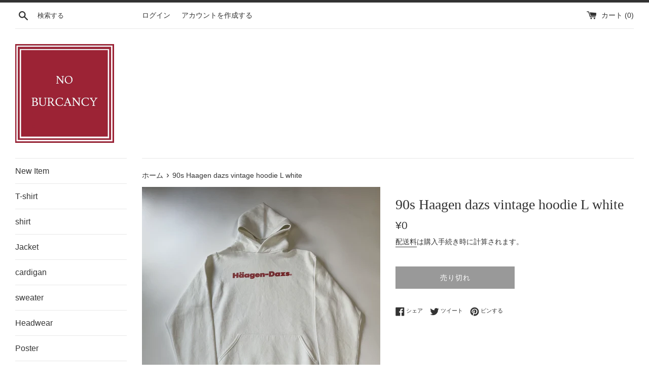

--- FILE ---
content_type: text/html; charset=utf-8
request_url: https://www.no-burcancy.com/products/90s-haagen-dazs-vintage-hoodie-l-white
body_size: 26024
content:
<!doctype html>
<html class="supports-no-js" lang="ja">
<head>
  <meta charset="utf-8">
  <meta http-equiv="X-UA-Compatible" content="IE=edge,chrome=1">
  <meta name="viewport" content="width=device-width,initial-scale=1">
  <meta name="theme-color" content="">
  <link rel="canonical" href="https://www.no-burcancy.com/products/90s-haagen-dazs-vintage-hoodie-l-white">

  

  <title>
  90s Haagen dazs vintage hoodie L white &ndash; NO BURCANCY
  </title>

  
    <meta name="description" content="90s ヴィンテージ ハーゲンダッツ フーディー ホワイト L 珍しいフーディー・ホワイトボディ。 サイズ L 着丈62cm 身幅60cm 肩幅56cm 袖丈63cm コンディション B 通常レベルの使用感がある商品 計測には正確を期していますが計測者、計測方法に依っての誤差はご容赦下さい。～cm大きい、小さいという様なクレームはご遠慮下さい。状態に関しては慎重に確認し掲載しておりますが、古い物ですので見落とし等ある可能性も御座います。詳細画像、説明を掲載しておりますので状態等に関するクレーム等は申し訳ありませんが、お受け致しません ーコンディションランクーS 新品未使用(デッドストック)A ダメージ・使用感がほぼ無い商品B 通常レ">
  

  <!-- /snippets/social-meta-tags.liquid -->




<meta property="og:site_name" content="NO BURCANCY">
<meta property="og:url" content="https://www.no-burcancy.com/products/90s-haagen-dazs-vintage-hoodie-l-white">
<meta property="og:title" content="90s Haagen dazs vintage hoodie L white">
<meta property="og:type" content="product">
<meta property="og:description" content="90s ヴィンテージ ハーゲンダッツ フーディー ホワイト L 珍しいフーディー・ホワイトボディ。 サイズ L 着丈62cm 身幅60cm 肩幅56cm 袖丈63cm コンディション B 通常レベルの使用感がある商品 計測には正確を期していますが計測者、計測方法に依っての誤差はご容赦下さい。～cm大きい、小さいという様なクレームはご遠慮下さい。状態に関しては慎重に確認し掲載しておりますが、古い物ですので見落とし等ある可能性も御座います。詳細画像、説明を掲載しておりますので状態等に関するクレーム等は申し訳ありませんが、お受け致しません ーコンディションランクーS 新品未使用(デッドストック)A ダメージ・使用感がほぼ無い商品B 通常レ">

  <meta property="og:price:amount" content="0">
  <meta property="og:price:currency" content="JPY">

<meta property="og:image" content="http://www.no-burcancy.com/cdn/shop/products/image_1af90a91-721b-4bf0-bb24-09f81d1bfac4_1200x1200.jpg?v=1637915610"><meta property="og:image" content="http://www.no-burcancy.com/cdn/shop/products/image_df2423a9-d780-4f4a-9851-5d530e2d1639_1200x1200.jpg?v=1637915635"><meta property="og:image" content="http://www.no-burcancy.com/cdn/shop/products/image_be89b2ce-230b-4fba-baad-2ad7b77ea741_1200x1200.jpg?v=1637915645">
<meta property="og:image:secure_url" content="https://www.no-burcancy.com/cdn/shop/products/image_1af90a91-721b-4bf0-bb24-09f81d1bfac4_1200x1200.jpg?v=1637915610"><meta property="og:image:secure_url" content="https://www.no-burcancy.com/cdn/shop/products/image_df2423a9-d780-4f4a-9851-5d530e2d1639_1200x1200.jpg?v=1637915635"><meta property="og:image:secure_url" content="https://www.no-burcancy.com/cdn/shop/products/image_be89b2ce-230b-4fba-baad-2ad7b77ea741_1200x1200.jpg?v=1637915645">


<meta name="twitter:card" content="summary_large_image">
<meta name="twitter:title" content="90s Haagen dazs vintage hoodie L white">
<meta name="twitter:description" content="90s ヴィンテージ ハーゲンダッツ フーディー ホワイト L 珍しいフーディー・ホワイトボディ。 サイズ L 着丈62cm 身幅60cm 肩幅56cm 袖丈63cm コンディション B 通常レベルの使用感がある商品 計測には正確を期していますが計測者、計測方法に依っての誤差はご容赦下さい。～cm大きい、小さいという様なクレームはご遠慮下さい。状態に関しては慎重に確認し掲載しておりますが、古い物ですので見落とし等ある可能性も御座います。詳細画像、説明を掲載しておりますので状態等に関するクレーム等は申し訳ありませんが、お受け致しません ーコンディションランクーS 新品未使用(デッドストック)A ダメージ・使用感がほぼ無い商品B 通常レ">

  <style data-shopify>
  :root {
    --color-body-text: #333333;
    --color-body: #ffffff;
  }
</style>


  <script>
    document.documentElement.className = document.documentElement.className.replace('supports-no-js', 'supports-js');

    var theme = {
      strings: {
        addToCart: "カートに追加する",
        itemAddedToCart: "商品がカートに追加されました！",
        soldOut: "売り切れ",
        unavailable: "お取り扱いできません",
        viewCart: "カートを見る",
        zoomClose: "閉じる (Esc)",
        zoomPrev: "前へ (Left arrow key)",
        zoomNext: "次へ (Right arrow key)"
      },
      mapStrings: {
        addressError: "住所を調べる際にエラーが発生しました",
        addressNoResults: "その住所は見つかりませんでした",
        addressQueryLimit: "Google APIの使用量の制限を超えました。\u003ca href=\"https:\/\/developers.google.com\/maps\/premium\/usage-limits\"\u003eプレミアムプラン\u003c\/a\u003eへのアップグレードをご検討ください。",
        authError: "あなたのGoogle Mapsのアカウント認証で問題が発生しました。"
      }
    };</script>

  <link href="//www.no-burcancy.com/cdn/shop/t/2/assets/theme.scss.css?v=41823724782844208161759332331" rel="stylesheet" type="text/css" media="all" />

  <script>window.performance && window.performance.mark && window.performance.mark('shopify.content_for_header.start');</script><meta name="facebook-domain-verification" content="t1z7cqm9w7dr0vuux046xp5irgiedx">
<meta id="shopify-digital-wallet" name="shopify-digital-wallet" content="/60260647105/digital_wallets/dialog">
<meta name="shopify-checkout-api-token" content="e712ea562c09dbe3b8b830786224e685">
<meta id="in-context-paypal-metadata" data-shop-id="60260647105" data-venmo-supported="false" data-environment="production" data-locale="ja_JP" data-paypal-v4="true" data-currency="JPY">
<link rel="alternate" type="application/json+oembed" href="https://www.no-burcancy.com/products/90s-haagen-dazs-vintage-hoodie-l-white.oembed">
<script async="async" src="/checkouts/internal/preloads.js?locale=ja-JP"></script>
<link rel="preconnect" href="https://shop.app" crossorigin="anonymous">
<script async="async" src="https://shop.app/checkouts/internal/preloads.js?locale=ja-JP&shop_id=60260647105" crossorigin="anonymous"></script>
<script id="apple-pay-shop-capabilities" type="application/json">{"shopId":60260647105,"countryCode":"JP","currencyCode":"JPY","merchantCapabilities":["supports3DS"],"merchantId":"gid:\/\/shopify\/Shop\/60260647105","merchantName":"NO BURCANCY","requiredBillingContactFields":["postalAddress","email"],"requiredShippingContactFields":["postalAddress","email"],"shippingType":"shipping","supportedNetworks":["visa","masterCard","amex","jcb","discover"],"total":{"type":"pending","label":"NO BURCANCY","amount":"1.00"},"shopifyPaymentsEnabled":true,"supportsSubscriptions":true}</script>
<script id="shopify-features" type="application/json">{"accessToken":"e712ea562c09dbe3b8b830786224e685","betas":["rich-media-storefront-analytics"],"domain":"www.no-burcancy.com","predictiveSearch":false,"shopId":60260647105,"locale":"ja"}</script>
<script>var Shopify = Shopify || {};
Shopify.shop = "no-burcancy.myshopify.com";
Shopify.locale = "ja";
Shopify.currency = {"active":"JPY","rate":"1.0"};
Shopify.country = "JP";
Shopify.theme = {"name":"Simple","id":127441338561,"schema_name":"Simple","schema_version":"12.6.0","theme_store_id":578,"role":"main"};
Shopify.theme.handle = "null";
Shopify.theme.style = {"id":null,"handle":null};
Shopify.cdnHost = "www.no-burcancy.com/cdn";
Shopify.routes = Shopify.routes || {};
Shopify.routes.root = "/";</script>
<script type="module">!function(o){(o.Shopify=o.Shopify||{}).modules=!0}(window);</script>
<script>!function(o){function n(){var o=[];function n(){o.push(Array.prototype.slice.apply(arguments))}return n.q=o,n}var t=o.Shopify=o.Shopify||{};t.loadFeatures=n(),t.autoloadFeatures=n()}(window);</script>
<script>
  window.ShopifyPay = window.ShopifyPay || {};
  window.ShopifyPay.apiHost = "shop.app\/pay";
  window.ShopifyPay.redirectState = null;
</script>
<script id="shop-js-analytics" type="application/json">{"pageType":"product"}</script>
<script defer="defer" async type="module" src="//www.no-burcancy.com/cdn/shopifycloud/shop-js/modules/v2/client.init-shop-cart-sync_0MstufBG.ja.esm.js"></script>
<script defer="defer" async type="module" src="//www.no-burcancy.com/cdn/shopifycloud/shop-js/modules/v2/chunk.common_jll-23Z1.esm.js"></script>
<script defer="defer" async type="module" src="//www.no-burcancy.com/cdn/shopifycloud/shop-js/modules/v2/chunk.modal_HXih6-AF.esm.js"></script>
<script type="module">
  await import("//www.no-burcancy.com/cdn/shopifycloud/shop-js/modules/v2/client.init-shop-cart-sync_0MstufBG.ja.esm.js");
await import("//www.no-burcancy.com/cdn/shopifycloud/shop-js/modules/v2/chunk.common_jll-23Z1.esm.js");
await import("//www.no-burcancy.com/cdn/shopifycloud/shop-js/modules/v2/chunk.modal_HXih6-AF.esm.js");

  window.Shopify.SignInWithShop?.initShopCartSync?.({"fedCMEnabled":true,"windoidEnabled":true});

</script>
<script>
  window.Shopify = window.Shopify || {};
  if (!window.Shopify.featureAssets) window.Shopify.featureAssets = {};
  window.Shopify.featureAssets['shop-js'] = {"shop-cart-sync":["modules/v2/client.shop-cart-sync_DN7iwvRY.ja.esm.js","modules/v2/chunk.common_jll-23Z1.esm.js","modules/v2/chunk.modal_HXih6-AF.esm.js"],"init-fed-cm":["modules/v2/client.init-fed-cm_DmZOWWut.ja.esm.js","modules/v2/chunk.common_jll-23Z1.esm.js","modules/v2/chunk.modal_HXih6-AF.esm.js"],"shop-cash-offers":["modules/v2/client.shop-cash-offers_HFfvn_Gz.ja.esm.js","modules/v2/chunk.common_jll-23Z1.esm.js","modules/v2/chunk.modal_HXih6-AF.esm.js"],"shop-login-button":["modules/v2/client.shop-login-button_BVN3pvk0.ja.esm.js","modules/v2/chunk.common_jll-23Z1.esm.js","modules/v2/chunk.modal_HXih6-AF.esm.js"],"pay-button":["modules/v2/client.pay-button_CyS_4GVi.ja.esm.js","modules/v2/chunk.common_jll-23Z1.esm.js","modules/v2/chunk.modal_HXih6-AF.esm.js"],"shop-button":["modules/v2/client.shop-button_zh22db91.ja.esm.js","modules/v2/chunk.common_jll-23Z1.esm.js","modules/v2/chunk.modal_HXih6-AF.esm.js"],"avatar":["modules/v2/client.avatar_BTnouDA3.ja.esm.js"],"init-windoid":["modules/v2/client.init-windoid_BlVJIuJ5.ja.esm.js","modules/v2/chunk.common_jll-23Z1.esm.js","modules/v2/chunk.modal_HXih6-AF.esm.js"],"init-shop-for-new-customer-accounts":["modules/v2/client.init-shop-for-new-customer-accounts_BqzwtUK7.ja.esm.js","modules/v2/client.shop-login-button_BVN3pvk0.ja.esm.js","modules/v2/chunk.common_jll-23Z1.esm.js","modules/v2/chunk.modal_HXih6-AF.esm.js"],"init-shop-email-lookup-coordinator":["modules/v2/client.init-shop-email-lookup-coordinator_DKDv3hKi.ja.esm.js","modules/v2/chunk.common_jll-23Z1.esm.js","modules/v2/chunk.modal_HXih6-AF.esm.js"],"init-shop-cart-sync":["modules/v2/client.init-shop-cart-sync_0MstufBG.ja.esm.js","modules/v2/chunk.common_jll-23Z1.esm.js","modules/v2/chunk.modal_HXih6-AF.esm.js"],"shop-toast-manager":["modules/v2/client.shop-toast-manager_BkVvTGW3.ja.esm.js","modules/v2/chunk.common_jll-23Z1.esm.js","modules/v2/chunk.modal_HXih6-AF.esm.js"],"init-customer-accounts":["modules/v2/client.init-customer-accounts_CZbUHFPX.ja.esm.js","modules/v2/client.shop-login-button_BVN3pvk0.ja.esm.js","modules/v2/chunk.common_jll-23Z1.esm.js","modules/v2/chunk.modal_HXih6-AF.esm.js"],"init-customer-accounts-sign-up":["modules/v2/client.init-customer-accounts-sign-up_C0QA8nCd.ja.esm.js","modules/v2/client.shop-login-button_BVN3pvk0.ja.esm.js","modules/v2/chunk.common_jll-23Z1.esm.js","modules/v2/chunk.modal_HXih6-AF.esm.js"],"shop-follow-button":["modules/v2/client.shop-follow-button_CSkbpFfm.ja.esm.js","modules/v2/chunk.common_jll-23Z1.esm.js","modules/v2/chunk.modal_HXih6-AF.esm.js"],"checkout-modal":["modules/v2/client.checkout-modal_rYdHFJTE.ja.esm.js","modules/v2/chunk.common_jll-23Z1.esm.js","modules/v2/chunk.modal_HXih6-AF.esm.js"],"shop-login":["modules/v2/client.shop-login_DeXIozZF.ja.esm.js","modules/v2/chunk.common_jll-23Z1.esm.js","modules/v2/chunk.modal_HXih6-AF.esm.js"],"lead-capture":["modules/v2/client.lead-capture_DGEoeVgo.ja.esm.js","modules/v2/chunk.common_jll-23Z1.esm.js","modules/v2/chunk.modal_HXih6-AF.esm.js"],"payment-terms":["modules/v2/client.payment-terms_BXPcfuME.ja.esm.js","modules/v2/chunk.common_jll-23Z1.esm.js","modules/v2/chunk.modal_HXih6-AF.esm.js"]};
</script>
<script id="__st">var __st={"a":60260647105,"offset":32400,"reqid":"a4ae0a76-ad09-4e11-ac9a-e5959e877517-1769034060","pageurl":"www.no-burcancy.com\/products\/90s-haagen-dazs-vintage-hoodie-l-white","u":"849c285b35ff","p":"product","rtyp":"product","rid":7026425004225};</script>
<script>window.ShopifyPaypalV4VisibilityTracking = true;</script>
<script id="captcha-bootstrap">!function(){'use strict';const t='contact',e='account',n='new_comment',o=[[t,t],['blogs',n],['comments',n],[t,'customer']],c=[[e,'customer_login'],[e,'guest_login'],[e,'recover_customer_password'],[e,'create_customer']],r=t=>t.map((([t,e])=>`form[action*='/${t}']:not([data-nocaptcha='true']) input[name='form_type'][value='${e}']`)).join(','),a=t=>()=>t?[...document.querySelectorAll(t)].map((t=>t.form)):[];function s(){const t=[...o],e=r(t);return a(e)}const i='password',u='form_key',d=['recaptcha-v3-token','g-recaptcha-response','h-captcha-response',i],f=()=>{try{return window.sessionStorage}catch{return}},m='__shopify_v',_=t=>t.elements[u];function p(t,e,n=!1){try{const o=window.sessionStorage,c=JSON.parse(o.getItem(e)),{data:r}=function(t){const{data:e,action:n}=t;return t[m]||n?{data:e,action:n}:{data:t,action:n}}(c);for(const[e,n]of Object.entries(r))t.elements[e]&&(t.elements[e].value=n);n&&o.removeItem(e)}catch(o){console.error('form repopulation failed',{error:o})}}const l='form_type',E='cptcha';function T(t){t.dataset[E]=!0}const w=window,h=w.document,L='Shopify',v='ce_forms',y='captcha';let A=!1;((t,e)=>{const n=(g='f06e6c50-85a8-45c8-87d0-21a2b65856fe',I='https://cdn.shopify.com/shopifycloud/storefront-forms-hcaptcha/ce_storefront_forms_captcha_hcaptcha.v1.5.2.iife.js',D={infoText:'hCaptchaによる保護',privacyText:'プライバシー',termsText:'利用規約'},(t,e,n)=>{const o=w[L][v],c=o.bindForm;if(c)return c(t,g,e,D).then(n);var r;o.q.push([[t,g,e,D],n]),r=I,A||(h.body.append(Object.assign(h.createElement('script'),{id:'captcha-provider',async:!0,src:r})),A=!0)});var g,I,D;w[L]=w[L]||{},w[L][v]=w[L][v]||{},w[L][v].q=[],w[L][y]=w[L][y]||{},w[L][y].protect=function(t,e){n(t,void 0,e),T(t)},Object.freeze(w[L][y]),function(t,e,n,w,h,L){const[v,y,A,g]=function(t,e,n){const i=e?o:[],u=t?c:[],d=[...i,...u],f=r(d),m=r(i),_=r(d.filter((([t,e])=>n.includes(e))));return[a(f),a(m),a(_),s()]}(w,h,L),I=t=>{const e=t.target;return e instanceof HTMLFormElement?e:e&&e.form},D=t=>v().includes(t);t.addEventListener('submit',(t=>{const e=I(t);if(!e)return;const n=D(e)&&!e.dataset.hcaptchaBound&&!e.dataset.recaptchaBound,o=_(e),c=g().includes(e)&&(!o||!o.value);(n||c)&&t.preventDefault(),c&&!n&&(function(t){try{if(!f())return;!function(t){const e=f();if(!e)return;const n=_(t);if(!n)return;const o=n.value;o&&e.removeItem(o)}(t);const e=Array.from(Array(32),(()=>Math.random().toString(36)[2])).join('');!function(t,e){_(t)||t.append(Object.assign(document.createElement('input'),{type:'hidden',name:u})),t.elements[u].value=e}(t,e),function(t,e){const n=f();if(!n)return;const o=[...t.querySelectorAll(`input[type='${i}']`)].map((({name:t})=>t)),c=[...d,...o],r={};for(const[a,s]of new FormData(t).entries())c.includes(a)||(r[a]=s);n.setItem(e,JSON.stringify({[m]:1,action:t.action,data:r}))}(t,e)}catch(e){console.error('failed to persist form',e)}}(e),e.submit())}));const S=(t,e)=>{t&&!t.dataset[E]&&(n(t,e.some((e=>e===t))),T(t))};for(const o of['focusin','change'])t.addEventListener(o,(t=>{const e=I(t);D(e)&&S(e,y())}));const B=e.get('form_key'),M=e.get(l),P=B&&M;t.addEventListener('DOMContentLoaded',(()=>{const t=y();if(P)for(const e of t)e.elements[l].value===M&&p(e,B);[...new Set([...A(),...v().filter((t=>'true'===t.dataset.shopifyCaptcha))])].forEach((e=>S(e,t)))}))}(h,new URLSearchParams(w.location.search),n,t,e,['guest_login'])})(!0,!0)}();</script>
<script integrity="sha256-4kQ18oKyAcykRKYeNunJcIwy7WH5gtpwJnB7kiuLZ1E=" data-source-attribution="shopify.loadfeatures" defer="defer" src="//www.no-burcancy.com/cdn/shopifycloud/storefront/assets/storefront/load_feature-a0a9edcb.js" crossorigin="anonymous"></script>
<script crossorigin="anonymous" defer="defer" src="//www.no-burcancy.com/cdn/shopifycloud/storefront/assets/shopify_pay/storefront-65b4c6d7.js?v=20250812"></script>
<script data-source-attribution="shopify.dynamic_checkout.dynamic.init">var Shopify=Shopify||{};Shopify.PaymentButton=Shopify.PaymentButton||{isStorefrontPortableWallets:!0,init:function(){window.Shopify.PaymentButton.init=function(){};var t=document.createElement("script");t.src="https://www.no-burcancy.com/cdn/shopifycloud/portable-wallets/latest/portable-wallets.ja.js",t.type="module",document.head.appendChild(t)}};
</script>
<script data-source-attribution="shopify.dynamic_checkout.buyer_consent">
  function portableWalletsHideBuyerConsent(e){var t=document.getElementById("shopify-buyer-consent"),n=document.getElementById("shopify-subscription-policy-button");t&&n&&(t.classList.add("hidden"),t.setAttribute("aria-hidden","true"),n.removeEventListener("click",e))}function portableWalletsShowBuyerConsent(e){var t=document.getElementById("shopify-buyer-consent"),n=document.getElementById("shopify-subscription-policy-button");t&&n&&(t.classList.remove("hidden"),t.removeAttribute("aria-hidden"),n.addEventListener("click",e))}window.Shopify?.PaymentButton&&(window.Shopify.PaymentButton.hideBuyerConsent=portableWalletsHideBuyerConsent,window.Shopify.PaymentButton.showBuyerConsent=portableWalletsShowBuyerConsent);
</script>
<script>
  function portableWalletsCleanup(e){e&&e.src&&console.error("Failed to load portable wallets script "+e.src);var t=document.querySelectorAll("shopify-accelerated-checkout .shopify-payment-button__skeleton, shopify-accelerated-checkout-cart .wallet-cart-button__skeleton"),e=document.getElementById("shopify-buyer-consent");for(let e=0;e<t.length;e++)t[e].remove();e&&e.remove()}function portableWalletsNotLoadedAsModule(e){e instanceof ErrorEvent&&"string"==typeof e.message&&e.message.includes("import.meta")&&"string"==typeof e.filename&&e.filename.includes("portable-wallets")&&(window.removeEventListener("error",portableWalletsNotLoadedAsModule),window.Shopify.PaymentButton.failedToLoad=e,"loading"===document.readyState?document.addEventListener("DOMContentLoaded",window.Shopify.PaymentButton.init):window.Shopify.PaymentButton.init())}window.addEventListener("error",portableWalletsNotLoadedAsModule);
</script>

<script type="module" src="https://www.no-burcancy.com/cdn/shopifycloud/portable-wallets/latest/portable-wallets.ja.js" onError="portableWalletsCleanup(this)" crossorigin="anonymous"></script>
<script nomodule>
  document.addEventListener("DOMContentLoaded", portableWalletsCleanup);
</script>

<link id="shopify-accelerated-checkout-styles" rel="stylesheet" media="screen" href="https://www.no-burcancy.com/cdn/shopifycloud/portable-wallets/latest/accelerated-checkout-backwards-compat.css" crossorigin="anonymous">
<style id="shopify-accelerated-checkout-cart">
        #shopify-buyer-consent {
  margin-top: 1em;
  display: inline-block;
  width: 100%;
}

#shopify-buyer-consent.hidden {
  display: none;
}

#shopify-subscription-policy-button {
  background: none;
  border: none;
  padding: 0;
  text-decoration: underline;
  font-size: inherit;
  cursor: pointer;
}

#shopify-subscription-policy-button::before {
  box-shadow: none;
}

      </style>

<script>window.performance && window.performance.mark && window.performance.mark('shopify.content_for_header.end');</script>

  <script src="//www.no-burcancy.com/cdn/shop/t/2/assets/jquery-1.11.0.min.js?v=32460426840832490021632814622" type="text/javascript"></script>
  <script src="//www.no-burcancy.com/cdn/shop/t/2/assets/modernizr.min.js?v=44044439420609591321632814623" type="text/javascript"></script>

  <script src="//www.no-burcancy.com/cdn/shop/t/2/assets/lazysizes.min.js?v=155223123402716617051632814623" async="async"></script>

  
<link href="https://monorail-edge.shopifysvc.com" rel="dns-prefetch">
<script>(function(){if ("sendBeacon" in navigator && "performance" in window) {try {var session_token_from_headers = performance.getEntriesByType('navigation')[0].serverTiming.find(x => x.name == '_s').description;} catch {var session_token_from_headers = undefined;}var session_cookie_matches = document.cookie.match(/_shopify_s=([^;]*)/);var session_token_from_cookie = session_cookie_matches && session_cookie_matches.length === 2 ? session_cookie_matches[1] : "";var session_token = session_token_from_headers || session_token_from_cookie || "";function handle_abandonment_event(e) {var entries = performance.getEntries().filter(function(entry) {return /monorail-edge.shopifysvc.com/.test(entry.name);});if (!window.abandonment_tracked && entries.length === 0) {window.abandonment_tracked = true;var currentMs = Date.now();var navigation_start = performance.timing.navigationStart;var payload = {shop_id: 60260647105,url: window.location.href,navigation_start,duration: currentMs - navigation_start,session_token,page_type: "product"};window.navigator.sendBeacon("https://monorail-edge.shopifysvc.com/v1/produce", JSON.stringify({schema_id: "online_store_buyer_site_abandonment/1.1",payload: payload,metadata: {event_created_at_ms: currentMs,event_sent_at_ms: currentMs}}));}}window.addEventListener('pagehide', handle_abandonment_event);}}());</script>
<script id="web-pixels-manager-setup">(function e(e,d,r,n,o){if(void 0===o&&(o={}),!Boolean(null===(a=null===(i=window.Shopify)||void 0===i?void 0:i.analytics)||void 0===a?void 0:a.replayQueue)){var i,a;window.Shopify=window.Shopify||{};var t=window.Shopify;t.analytics=t.analytics||{};var s=t.analytics;s.replayQueue=[],s.publish=function(e,d,r){return s.replayQueue.push([e,d,r]),!0};try{self.performance.mark("wpm:start")}catch(e){}var l=function(){var e={modern:/Edge?\/(1{2}[4-9]|1[2-9]\d|[2-9]\d{2}|\d{4,})\.\d+(\.\d+|)|Firefox\/(1{2}[4-9]|1[2-9]\d|[2-9]\d{2}|\d{4,})\.\d+(\.\d+|)|Chrom(ium|e)\/(9{2}|\d{3,})\.\d+(\.\d+|)|(Maci|X1{2}).+ Version\/(15\.\d+|(1[6-9]|[2-9]\d|\d{3,})\.\d+)([,.]\d+|)( \(\w+\)|)( Mobile\/\w+|) Safari\/|Chrome.+OPR\/(9{2}|\d{3,})\.\d+\.\d+|(CPU[ +]OS|iPhone[ +]OS|CPU[ +]iPhone|CPU IPhone OS|CPU iPad OS)[ +]+(15[._]\d+|(1[6-9]|[2-9]\d|\d{3,})[._]\d+)([._]\d+|)|Android:?[ /-](13[3-9]|1[4-9]\d|[2-9]\d{2}|\d{4,})(\.\d+|)(\.\d+|)|Android.+Firefox\/(13[5-9]|1[4-9]\d|[2-9]\d{2}|\d{4,})\.\d+(\.\d+|)|Android.+Chrom(ium|e)\/(13[3-9]|1[4-9]\d|[2-9]\d{2}|\d{4,})\.\d+(\.\d+|)|SamsungBrowser\/([2-9]\d|\d{3,})\.\d+/,legacy:/Edge?\/(1[6-9]|[2-9]\d|\d{3,})\.\d+(\.\d+|)|Firefox\/(5[4-9]|[6-9]\d|\d{3,})\.\d+(\.\d+|)|Chrom(ium|e)\/(5[1-9]|[6-9]\d|\d{3,})\.\d+(\.\d+|)([\d.]+$|.*Safari\/(?![\d.]+ Edge\/[\d.]+$))|(Maci|X1{2}).+ Version\/(10\.\d+|(1[1-9]|[2-9]\d|\d{3,})\.\d+)([,.]\d+|)( \(\w+\)|)( Mobile\/\w+|) Safari\/|Chrome.+OPR\/(3[89]|[4-9]\d|\d{3,})\.\d+\.\d+|(CPU[ +]OS|iPhone[ +]OS|CPU[ +]iPhone|CPU IPhone OS|CPU iPad OS)[ +]+(10[._]\d+|(1[1-9]|[2-9]\d|\d{3,})[._]\d+)([._]\d+|)|Android:?[ /-](13[3-9]|1[4-9]\d|[2-9]\d{2}|\d{4,})(\.\d+|)(\.\d+|)|Mobile Safari.+OPR\/([89]\d|\d{3,})\.\d+\.\d+|Android.+Firefox\/(13[5-9]|1[4-9]\d|[2-9]\d{2}|\d{4,})\.\d+(\.\d+|)|Android.+Chrom(ium|e)\/(13[3-9]|1[4-9]\d|[2-9]\d{2}|\d{4,})\.\d+(\.\d+|)|Android.+(UC? ?Browser|UCWEB|U3)[ /]?(15\.([5-9]|\d{2,})|(1[6-9]|[2-9]\d|\d{3,})\.\d+)\.\d+|SamsungBrowser\/(5\.\d+|([6-9]|\d{2,})\.\d+)|Android.+MQ{2}Browser\/(14(\.(9|\d{2,})|)|(1[5-9]|[2-9]\d|\d{3,})(\.\d+|))(\.\d+|)|K[Aa][Ii]OS\/(3\.\d+|([4-9]|\d{2,})\.\d+)(\.\d+|)/},d=e.modern,r=e.legacy,n=navigator.userAgent;return n.match(d)?"modern":n.match(r)?"legacy":"unknown"}(),u="modern"===l?"modern":"legacy",c=(null!=n?n:{modern:"",legacy:""})[u],f=function(e){return[e.baseUrl,"/wpm","/b",e.hashVersion,"modern"===e.buildTarget?"m":"l",".js"].join("")}({baseUrl:d,hashVersion:r,buildTarget:u}),m=function(e){var d=e.version,r=e.bundleTarget,n=e.surface,o=e.pageUrl,i=e.monorailEndpoint;return{emit:function(e){var a=e.status,t=e.errorMsg,s=(new Date).getTime(),l=JSON.stringify({metadata:{event_sent_at_ms:s},events:[{schema_id:"web_pixels_manager_load/3.1",payload:{version:d,bundle_target:r,page_url:o,status:a,surface:n,error_msg:t},metadata:{event_created_at_ms:s}}]});if(!i)return console&&console.warn&&console.warn("[Web Pixels Manager] No Monorail endpoint provided, skipping logging."),!1;try{return self.navigator.sendBeacon.bind(self.navigator)(i,l)}catch(e){}var u=new XMLHttpRequest;try{return u.open("POST",i,!0),u.setRequestHeader("Content-Type","text/plain"),u.send(l),!0}catch(e){return console&&console.warn&&console.warn("[Web Pixels Manager] Got an unhandled error while logging to Monorail."),!1}}}}({version:r,bundleTarget:l,surface:e.surface,pageUrl:self.location.href,monorailEndpoint:e.monorailEndpoint});try{o.browserTarget=l,function(e){var d=e.src,r=e.async,n=void 0===r||r,o=e.onload,i=e.onerror,a=e.sri,t=e.scriptDataAttributes,s=void 0===t?{}:t,l=document.createElement("script"),u=document.querySelector("head"),c=document.querySelector("body");if(l.async=n,l.src=d,a&&(l.integrity=a,l.crossOrigin="anonymous"),s)for(var f in s)if(Object.prototype.hasOwnProperty.call(s,f))try{l.dataset[f]=s[f]}catch(e){}if(o&&l.addEventListener("load",o),i&&l.addEventListener("error",i),u)u.appendChild(l);else{if(!c)throw new Error("Did not find a head or body element to append the script");c.appendChild(l)}}({src:f,async:!0,onload:function(){if(!function(){var e,d;return Boolean(null===(d=null===(e=window.Shopify)||void 0===e?void 0:e.analytics)||void 0===d?void 0:d.initialized)}()){var d=window.webPixelsManager.init(e)||void 0;if(d){var r=window.Shopify.analytics;r.replayQueue.forEach((function(e){var r=e[0],n=e[1],o=e[2];d.publishCustomEvent(r,n,o)})),r.replayQueue=[],r.publish=d.publishCustomEvent,r.visitor=d.visitor,r.initialized=!0}}},onerror:function(){return m.emit({status:"failed",errorMsg:"".concat(f," has failed to load")})},sri:function(e){var d=/^sha384-[A-Za-z0-9+/=]+$/;return"string"==typeof e&&d.test(e)}(c)?c:"",scriptDataAttributes:o}),m.emit({status:"loading"})}catch(e){m.emit({status:"failed",errorMsg:(null==e?void 0:e.message)||"Unknown error"})}}})({shopId: 60260647105,storefrontBaseUrl: "https://www.no-burcancy.com",extensionsBaseUrl: "https://extensions.shopifycdn.com/cdn/shopifycloud/web-pixels-manager",monorailEndpoint: "https://monorail-edge.shopifysvc.com/unstable/produce_batch",surface: "storefront-renderer",enabledBetaFlags: ["2dca8a86"],webPixelsConfigList: [{"id":"195887297","configuration":"{\"pixel_id\":\"576199917151759\",\"pixel_type\":\"facebook_pixel\",\"metaapp_system_user_token\":\"-\"}","eventPayloadVersion":"v1","runtimeContext":"OPEN","scriptVersion":"ca16bc87fe92b6042fbaa3acc2fbdaa6","type":"APP","apiClientId":2329312,"privacyPurposes":["ANALYTICS","MARKETING","SALE_OF_DATA"],"dataSharingAdjustments":{"protectedCustomerApprovalScopes":["read_customer_address","read_customer_email","read_customer_name","read_customer_personal_data","read_customer_phone"]}},{"id":"shopify-app-pixel","configuration":"{}","eventPayloadVersion":"v1","runtimeContext":"STRICT","scriptVersion":"0450","apiClientId":"shopify-pixel","type":"APP","privacyPurposes":["ANALYTICS","MARKETING"]},{"id":"shopify-custom-pixel","eventPayloadVersion":"v1","runtimeContext":"LAX","scriptVersion":"0450","apiClientId":"shopify-pixel","type":"CUSTOM","privacyPurposes":["ANALYTICS","MARKETING"]}],isMerchantRequest: false,initData: {"shop":{"name":"NO BURCANCY","paymentSettings":{"currencyCode":"JPY"},"myshopifyDomain":"no-burcancy.myshopify.com","countryCode":"JP","storefrontUrl":"https:\/\/www.no-burcancy.com"},"customer":null,"cart":null,"checkout":null,"productVariants":[{"price":{"amount":0.0,"currencyCode":"JPY"},"product":{"title":"90s Haagen dazs vintage hoodie L white","vendor":"NO BURCANCY","id":"7026425004225","untranslatedTitle":"90s Haagen dazs vintage hoodie L white","url":"\/products\/90s-haagen-dazs-vintage-hoodie-l-white","type":""},"id":"41057898168513","image":{"src":"\/\/www.no-burcancy.com\/cdn\/shop\/products\/image_1af90a91-721b-4bf0-bb24-09f81d1bfac4.jpg?v=1637915610"},"sku":"","title":"Default Title","untranslatedTitle":"Default Title"}],"purchasingCompany":null},},"https://www.no-burcancy.com/cdn","fcfee988w5aeb613cpc8e4bc33m6693e112",{"modern":"","legacy":""},{"shopId":"60260647105","storefrontBaseUrl":"https:\/\/www.no-burcancy.com","extensionBaseUrl":"https:\/\/extensions.shopifycdn.com\/cdn\/shopifycloud\/web-pixels-manager","surface":"storefront-renderer","enabledBetaFlags":"[\"2dca8a86\"]","isMerchantRequest":"false","hashVersion":"fcfee988w5aeb613cpc8e4bc33m6693e112","publish":"custom","events":"[[\"page_viewed\",{}],[\"product_viewed\",{\"productVariant\":{\"price\":{\"amount\":0.0,\"currencyCode\":\"JPY\"},\"product\":{\"title\":\"90s Haagen dazs vintage hoodie L white\",\"vendor\":\"NO BURCANCY\",\"id\":\"7026425004225\",\"untranslatedTitle\":\"90s Haagen dazs vintage hoodie L white\",\"url\":\"\/products\/90s-haagen-dazs-vintage-hoodie-l-white\",\"type\":\"\"},\"id\":\"41057898168513\",\"image\":{\"src\":\"\/\/www.no-burcancy.com\/cdn\/shop\/products\/image_1af90a91-721b-4bf0-bb24-09f81d1bfac4.jpg?v=1637915610\"},\"sku\":\"\",\"title\":\"Default Title\",\"untranslatedTitle\":\"Default Title\"}}]]"});</script><script>
  window.ShopifyAnalytics = window.ShopifyAnalytics || {};
  window.ShopifyAnalytics.meta = window.ShopifyAnalytics.meta || {};
  window.ShopifyAnalytics.meta.currency = 'JPY';
  var meta = {"product":{"id":7026425004225,"gid":"gid:\/\/shopify\/Product\/7026425004225","vendor":"NO BURCANCY","type":"","handle":"90s-haagen-dazs-vintage-hoodie-l-white","variants":[{"id":41057898168513,"price":0,"name":"90s Haagen dazs vintage hoodie L white","public_title":null,"sku":""}],"remote":false},"page":{"pageType":"product","resourceType":"product","resourceId":7026425004225,"requestId":"a4ae0a76-ad09-4e11-ac9a-e5959e877517-1769034060"}};
  for (var attr in meta) {
    window.ShopifyAnalytics.meta[attr] = meta[attr];
  }
</script>
<script class="analytics">
  (function () {
    var customDocumentWrite = function(content) {
      var jquery = null;

      if (window.jQuery) {
        jquery = window.jQuery;
      } else if (window.Checkout && window.Checkout.$) {
        jquery = window.Checkout.$;
      }

      if (jquery) {
        jquery('body').append(content);
      }
    };

    var hasLoggedConversion = function(token) {
      if (token) {
        return document.cookie.indexOf('loggedConversion=' + token) !== -1;
      }
      return false;
    }

    var setCookieIfConversion = function(token) {
      if (token) {
        var twoMonthsFromNow = new Date(Date.now());
        twoMonthsFromNow.setMonth(twoMonthsFromNow.getMonth() + 2);

        document.cookie = 'loggedConversion=' + token + '; expires=' + twoMonthsFromNow;
      }
    }

    var trekkie = window.ShopifyAnalytics.lib = window.trekkie = window.trekkie || [];
    if (trekkie.integrations) {
      return;
    }
    trekkie.methods = [
      'identify',
      'page',
      'ready',
      'track',
      'trackForm',
      'trackLink'
    ];
    trekkie.factory = function(method) {
      return function() {
        var args = Array.prototype.slice.call(arguments);
        args.unshift(method);
        trekkie.push(args);
        return trekkie;
      };
    };
    for (var i = 0; i < trekkie.methods.length; i++) {
      var key = trekkie.methods[i];
      trekkie[key] = trekkie.factory(key);
    }
    trekkie.load = function(config) {
      trekkie.config = config || {};
      trekkie.config.initialDocumentCookie = document.cookie;
      var first = document.getElementsByTagName('script')[0];
      var script = document.createElement('script');
      script.type = 'text/javascript';
      script.onerror = function(e) {
        var scriptFallback = document.createElement('script');
        scriptFallback.type = 'text/javascript';
        scriptFallback.onerror = function(error) {
                var Monorail = {
      produce: function produce(monorailDomain, schemaId, payload) {
        var currentMs = new Date().getTime();
        var event = {
          schema_id: schemaId,
          payload: payload,
          metadata: {
            event_created_at_ms: currentMs,
            event_sent_at_ms: currentMs
          }
        };
        return Monorail.sendRequest("https://" + monorailDomain + "/v1/produce", JSON.stringify(event));
      },
      sendRequest: function sendRequest(endpointUrl, payload) {
        // Try the sendBeacon API
        if (window && window.navigator && typeof window.navigator.sendBeacon === 'function' && typeof window.Blob === 'function' && !Monorail.isIos12()) {
          var blobData = new window.Blob([payload], {
            type: 'text/plain'
          });

          if (window.navigator.sendBeacon(endpointUrl, blobData)) {
            return true;
          } // sendBeacon was not successful

        } // XHR beacon

        var xhr = new XMLHttpRequest();

        try {
          xhr.open('POST', endpointUrl);
          xhr.setRequestHeader('Content-Type', 'text/plain');
          xhr.send(payload);
        } catch (e) {
          console.log(e);
        }

        return false;
      },
      isIos12: function isIos12() {
        return window.navigator.userAgent.lastIndexOf('iPhone; CPU iPhone OS 12_') !== -1 || window.navigator.userAgent.lastIndexOf('iPad; CPU OS 12_') !== -1;
      }
    };
    Monorail.produce('monorail-edge.shopifysvc.com',
      'trekkie_storefront_load_errors/1.1',
      {shop_id: 60260647105,
      theme_id: 127441338561,
      app_name: "storefront",
      context_url: window.location.href,
      source_url: "//www.no-burcancy.com/cdn/s/trekkie.storefront.9615f8e10e499e09ff0451d383e936edfcfbbf47.min.js"});

        };
        scriptFallback.async = true;
        scriptFallback.src = '//www.no-burcancy.com/cdn/s/trekkie.storefront.9615f8e10e499e09ff0451d383e936edfcfbbf47.min.js';
        first.parentNode.insertBefore(scriptFallback, first);
      };
      script.async = true;
      script.src = '//www.no-burcancy.com/cdn/s/trekkie.storefront.9615f8e10e499e09ff0451d383e936edfcfbbf47.min.js';
      first.parentNode.insertBefore(script, first);
    };
    trekkie.load(
      {"Trekkie":{"appName":"storefront","development":false,"defaultAttributes":{"shopId":60260647105,"isMerchantRequest":null,"themeId":127441338561,"themeCityHash":"11297208244650534643","contentLanguage":"ja","currency":"JPY","eventMetadataId":"9d32032c-9995-422f-bec8-6acb0315143e"},"isServerSideCookieWritingEnabled":true,"monorailRegion":"shop_domain","enabledBetaFlags":["65f19447"]},"Session Attribution":{},"S2S":{"facebookCapiEnabled":true,"source":"trekkie-storefront-renderer","apiClientId":580111}}
    );

    var loaded = false;
    trekkie.ready(function() {
      if (loaded) return;
      loaded = true;

      window.ShopifyAnalytics.lib = window.trekkie;

      var originalDocumentWrite = document.write;
      document.write = customDocumentWrite;
      try { window.ShopifyAnalytics.merchantGoogleAnalytics.call(this); } catch(error) {};
      document.write = originalDocumentWrite;

      window.ShopifyAnalytics.lib.page(null,{"pageType":"product","resourceType":"product","resourceId":7026425004225,"requestId":"a4ae0a76-ad09-4e11-ac9a-e5959e877517-1769034060","shopifyEmitted":true});

      var match = window.location.pathname.match(/checkouts\/(.+)\/(thank_you|post_purchase)/)
      var token = match? match[1]: undefined;
      if (!hasLoggedConversion(token)) {
        setCookieIfConversion(token);
        window.ShopifyAnalytics.lib.track("Viewed Product",{"currency":"JPY","variantId":41057898168513,"productId":7026425004225,"productGid":"gid:\/\/shopify\/Product\/7026425004225","name":"90s Haagen dazs vintage hoodie L white","price":"0","sku":"","brand":"NO BURCANCY","variant":null,"category":"","nonInteraction":true,"remote":false},undefined,undefined,{"shopifyEmitted":true});
      window.ShopifyAnalytics.lib.track("monorail:\/\/trekkie_storefront_viewed_product\/1.1",{"currency":"JPY","variantId":41057898168513,"productId":7026425004225,"productGid":"gid:\/\/shopify\/Product\/7026425004225","name":"90s Haagen dazs vintage hoodie L white","price":"0","sku":"","brand":"NO BURCANCY","variant":null,"category":"","nonInteraction":true,"remote":false,"referer":"https:\/\/www.no-burcancy.com\/products\/90s-haagen-dazs-vintage-hoodie-l-white"});
      }
    });


        var eventsListenerScript = document.createElement('script');
        eventsListenerScript.async = true;
        eventsListenerScript.src = "//www.no-burcancy.com/cdn/shopifycloud/storefront/assets/shop_events_listener-3da45d37.js";
        document.getElementsByTagName('head')[0].appendChild(eventsListenerScript);

})();</script>
<script
  defer
  src="https://www.no-burcancy.com/cdn/shopifycloud/perf-kit/shopify-perf-kit-3.0.4.min.js"
  data-application="storefront-renderer"
  data-shop-id="60260647105"
  data-render-region="gcp-us-central1"
  data-page-type="product"
  data-theme-instance-id="127441338561"
  data-theme-name="Simple"
  data-theme-version="12.6.0"
  data-monorail-region="shop_domain"
  data-resource-timing-sampling-rate="10"
  data-shs="true"
  data-shs-beacon="true"
  data-shs-export-with-fetch="true"
  data-shs-logs-sample-rate="1"
  data-shs-beacon-endpoint="https://www.no-burcancy.com/api/collect"
></script>
</head>

<body id="90s-haagen-dazs-vintage-hoodie-l-white" class="template-product">

  <a class="in-page-link visually-hidden skip-link" href="#MainContent">コンテンツにスキップする</a>

  <div id="shopify-section-header" class="shopify-section">

  <style>
    .site-header__logo {
      width: 195px;
    }
    #HeaderLogoWrapper {
      max-width: 195px !important;
    }
  </style>
  <div class="page-border"></div>


<div class="site-wrapper">
  <div class="top-bar grid">

    <div class="grid__item medium-up--one-fifth small--one-half">
      <div class="top-bar__search">
        <a href="/search" class="medium-up--hide">
          <svg aria-hidden="true" focusable="false" role="presentation" class="icon icon-search" viewBox="0 0 20 20"><path fill="#444" d="M18.64 17.02l-5.31-5.31c.81-1.08 1.26-2.43 1.26-3.87C14.5 4.06 11.44 1 7.75 1S1 4.06 1 7.75s3.06 6.75 6.75 6.75c1.44 0 2.79-.45 3.87-1.26l5.31 5.31c.45.45 1.26.54 1.71.09.45-.36.45-1.17 0-1.62zM3.25 7.75c0-2.52 1.98-4.5 4.5-4.5s4.5 1.98 4.5 4.5-1.98 4.5-4.5 4.5-4.5-1.98-4.5-4.5z"/></svg>
        </a>
        <form action="/search" method="get" class="search-bar small--hide" role="search">
          
          <button type="submit" class="search-bar__submit">
            <svg aria-hidden="true" focusable="false" role="presentation" class="icon icon-search" viewBox="0 0 20 20"><path fill="#444" d="M18.64 17.02l-5.31-5.31c.81-1.08 1.26-2.43 1.26-3.87C14.5 4.06 11.44 1 7.75 1S1 4.06 1 7.75s3.06 6.75 6.75 6.75c1.44 0 2.79-.45 3.87-1.26l5.31 5.31c.45.45 1.26.54 1.71.09.45-.36.45-1.17 0-1.62zM3.25 7.75c0-2.52 1.98-4.5 4.5-4.5s4.5 1.98 4.5 4.5-1.98 4.5-4.5 4.5-4.5-1.98-4.5-4.5z"/></svg>
            <span class="icon__fallback-text">検索する</span>
          </button>
          <input type="search" name="q" class="search-bar__input" value="" placeholder="検索する" aria-label="検索する">
        </form>
      </div>
    </div>

    
      <div class="grid__item medium-up--two-fifths small--hide">
        <span class="customer-links small--hide">
          
            <a href="/account/login" id="customer_login_link">ログイン</a>
            <span class="vertical-divider"></span>
            <a href="/account/register" id="customer_register_link">アカウントを作成する</a>
          
        </span>
      </div>
    

    <div class="grid__item  medium-up--two-fifths  small--one-half text-right">
      <a href="/cart" class="site-header__cart">
        <svg aria-hidden="true" focusable="false" role="presentation" class="icon icon-cart" viewBox="0 0 20 20"><path fill="#444" d="M18.936 5.564c-.144-.175-.35-.207-.55-.207h-.003L6.774 4.286c-.272 0-.417.089-.491.18-.079.096-.16.263-.094.585l2.016 5.705c.163.407.642.673 1.068.673h8.401c.433 0 .854-.285.941-.725l.484-4.571c.045-.221-.015-.388-.163-.567z"/><path fill="#444" d="M17.107 12.5H7.659L4.98 4.117l-.362-1.059c-.138-.401-.292-.559-.695-.559H.924c-.411 0-.748.303-.748.714s.337.714.748.714h2.413l3.002 9.48c.126.38.295.52.942.52h9.825c.411 0 .748-.303.748-.714s-.336-.714-.748-.714zM10.424 16.23a1.498 1.498 0 1 1-2.997 0 1.498 1.498 0 0 1 2.997 0zM16.853 16.23a1.498 1.498 0 1 1-2.997 0 1.498 1.498 0 0 1 2.997 0z"/></svg>
        <span class="small--hide">
          カート
          (<span id="CartCount">0</span>)
        </span>
      </a>
    </div>
  </div>

  <hr class="small--hide hr--border">

  <header class="site-header grid medium-up--grid--table" role="banner">
    <div class="grid__item small--text-center">
      <div itemscope itemtype="http://schema.org/Organization">
        

          <div id="HeaderLogoWrapper" class="supports-js">
            <a href="/" itemprop="url" style="padding-top:100.08710801393728%; display: block;">
              <img id="HeaderLogo"
                   class="lazyload"
                   src="//www.no-burcancy.com/cdn/shop/files/549A2BDB-9D8B-4004-B437-CFDF227600D7_150x150.jpg?v=1632809069"
                   data-src="//www.no-burcancy.com/cdn/shop/files/549A2BDB-9D8B-4004-B437-CFDF227600D7_{width}x.jpg?v=1632809069"
                   data-widths="[180, 360, 540, 720, 900, 1080, 1296, 1512, 1728, 2048]"
                   data-aspectratio="0.9666893269884432"
                   data-sizes="auto"
                   alt="NO BURCANCY"
                   itemprop="logo">
            </a>
          </div>
          <noscript>
            
            <a href="/" itemprop="url">
              <img class="site-header__logo" src="//www.no-burcancy.com/cdn/shop/files/549A2BDB-9D8B-4004-B437-CFDF227600D7_195x.jpg?v=1632809069"
              srcset="//www.no-burcancy.com/cdn/shop/files/549A2BDB-9D8B-4004-B437-CFDF227600D7_195x.jpg?v=1632809069 1x, //www.no-burcancy.com/cdn/shop/files/549A2BDB-9D8B-4004-B437-CFDF227600D7_195x@2x.jpg?v=1632809069 2x"
              alt="NO BURCANCY"
              itemprop="logo">
            </a>
          </noscript>
          
        
      </div>
    </div>
    
  </header>
</div>




</div>

    

  <div class="site-wrapper">

    <div class="grid">

      <div id="shopify-section-sidebar" class="shopify-section"><div data-section-id="sidebar" data-section-type="sidebar-section">
  <nav class="grid__item small--text-center medium-up--one-fifth" role="navigation">
    <hr class="hr--small medium-up--hide">
    <button id="ToggleMobileMenu" class="mobile-menu-icon medium-up--hide" aria-haspopup="true" aria-owns="SiteNav">
      <span class="line"></span>
      <span class="line"></span>
      <span class="line"></span>
      <span class="line"></span>
      <span class="icon__fallback-text">メニュー</span>
    </button>
    <div id="SiteNav" class="site-nav" role="menu">
      <ul class="list--nav">
        
          
          
            <li class="site-nav__item">
              <a href="/collections/new-item" class="site-nav__link">New Item</a>
            </li>
          
        
          
          
            <li class="site-nav__item">
              <a href="/collections/tshirt" class="site-nav__link">T-shirt</a>
            </li>
          
        
          
          
            <li class="site-nav__item">
              <a href="/collections/shirt" class="site-nav__link">shirt </a>
            </li>
          
        
          
          
            <li class="site-nav__item">
              <a href="/collections/jacket" class="site-nav__link">Jacket </a>
            </li>
          
        
          
          
            <li class="site-nav__item">
              <a href="/collections/cardigan" class="site-nav__link">cardigan</a>
            </li>
          
        
          
          
            <li class="site-nav__item">
              <a href="/collections/sweater" class="site-nav__link">sweater</a>
            </li>
          
        
          
          
            <li class="site-nav__item">
              <a href="/collections/headwear" class="site-nav__link">Headwear </a>
            </li>
          
        
          
          
            <li class="site-nav__item">
              <a href="/collections/poster" class="site-nav__link">Poster </a>
            </li>
          
        
          
          
            <li class="site-nav__item">
              <a href="/collections/accesories" class="site-nav__link">accesories etc</a>
            </li>
          
        
          
          
            <li class="site-nav__item">
              <a href="/pages/contact" class="site-nav__link">Contact</a>
            </li>
          
        
        
          
            <li>
              <a href="/account/login" class="site-nav__link site-nav--account medium-up--hide">ログイン</a>
            </li>
            <li>
              <a href="/account/register" class="site-nav__link site-nav--account medium-up--hide">アカウントを作成する</a>
            </li>
          
        
      </ul>
      <ul class="list--inline social-links">
        
        
        
        
          <li>
            <a href="https://instagram.com/no_burcancy" title="NO BURCANCY on Instagram">
              <svg aria-hidden="true" focusable="false" role="presentation" class="icon icon-instagram" viewBox="0 0 512 512"><path d="M256 49.5c67.3 0 75.2.3 101.8 1.5 24.6 1.1 37.9 5.2 46.8 8.7 11.8 4.6 20.2 10 29 18.8s14.3 17.2 18.8 29c3.4 8.9 7.6 22.2 8.7 46.8 1.2 26.6 1.5 34.5 1.5 101.8s-.3 75.2-1.5 101.8c-1.1 24.6-5.2 37.9-8.7 46.8-4.6 11.8-10 20.2-18.8 29s-17.2 14.3-29 18.8c-8.9 3.4-22.2 7.6-46.8 8.7-26.6 1.2-34.5 1.5-101.8 1.5s-75.2-.3-101.8-1.5c-24.6-1.1-37.9-5.2-46.8-8.7-11.8-4.6-20.2-10-29-18.8s-14.3-17.2-18.8-29c-3.4-8.9-7.6-22.2-8.7-46.8-1.2-26.6-1.5-34.5-1.5-101.8s.3-75.2 1.5-101.8c1.1-24.6 5.2-37.9 8.7-46.8 4.6-11.8 10-20.2 18.8-29s17.2-14.3 29-18.8c8.9-3.4 22.2-7.6 46.8-8.7 26.6-1.3 34.5-1.5 101.8-1.5m0-45.4c-68.4 0-77 .3-103.9 1.5C125.3 6.8 107 11.1 91 17.3c-16.6 6.4-30.6 15.1-44.6 29.1-14 14-22.6 28.1-29.1 44.6-6.2 16-10.5 34.3-11.7 61.2C4.4 179 4.1 187.6 4.1 256s.3 77 1.5 103.9c1.2 26.8 5.5 45.1 11.7 61.2 6.4 16.6 15.1 30.6 29.1 44.6 14 14 28.1 22.6 44.6 29.1 16 6.2 34.3 10.5 61.2 11.7 26.9 1.2 35.4 1.5 103.9 1.5s77-.3 103.9-1.5c26.8-1.2 45.1-5.5 61.2-11.7 16.6-6.4 30.6-15.1 44.6-29.1 14-14 22.6-28.1 29.1-44.6 6.2-16 10.5-34.3 11.7-61.2 1.2-26.9 1.5-35.4 1.5-103.9s-.3-77-1.5-103.9c-1.2-26.8-5.5-45.1-11.7-61.2-6.4-16.6-15.1-30.6-29.1-44.6-14-14-28.1-22.6-44.6-29.1-16-6.2-34.3-10.5-61.2-11.7-27-1.1-35.6-1.4-104-1.4z"/><path d="M256 126.6c-71.4 0-129.4 57.9-129.4 129.4s58 129.4 129.4 129.4 129.4-58 129.4-129.4-58-129.4-129.4-129.4zm0 213.4c-46.4 0-84-37.6-84-84s37.6-84 84-84 84 37.6 84 84-37.6 84-84 84z"/><circle cx="390.5" cy="121.5" r="30.2"/></svg>
              <span class="icon__fallback-text">Instagram</span>
            </a>
          </li>
        
        
        
        
        
        
        
        
      </ul>
    </div>
    <hr class="medium-up--hide hr--small ">
  </nav>
</div>




</div>

      <main class="main-content grid__item medium-up--four-fifths" id="MainContent" role="main">
        
          <hr class="hr--border-top small--hide">
        
        
          <nav class="breadcrumb-nav small--text-center" aria-label="あなたはここにいます">
  <span itemscope itemtype="http://schema.org/BreadcrumbList">
    <span itemprop="itemListElement" itemscope itemtype="http://schema.org/ListItem">
      <a href="/" itemprop="item" title="フロントページへ戻る">
        <span itemprop="name">ホーム</span>
      </a>
      <span itemprop="position" hidden>1</span>
    </span>
    <span class="breadcrumb-nav__separator" aria-hidden="true" id="breadcrumb-home">›</span>
  
      <span itemprop="itemListElement" itemscope itemtype="http://schema.org/ListItem">
        <span itemprop="name">90s Haagen dazs vintage hoodie L white</span>
        
        
        <span itemprop="position" hidden>2</span>
      </span>
    
  </span>
</nav>

<script>
  if(sessionStorage.breadcrumb) {
    theme.breadcrumbs = {};
    theme.breadcrumbs.collection = JSON.parse(sessionStorage.breadcrumb);
    var showCollection = false;var breadcrumbHTML = '<span itemprop="itemListElement" itemscope itemtype="http://schema.org/ListItem"><a href="' + theme.breadcrumbs.collection.link + '" itemprop="item"><span itemprop="name">' + theme.breadcrumbs.collection.title + '</span></a><span itemprop="position" hidden>2</span></span><span class="breadcrumb-nav__separator" aria-hidden="true">›</span>';
      var homeBreadcrumb = document.getElementById('breadcrumb-home');
      var productCollections = [{"id":280003903681,"handle":"new-item","title":"New Item","updated_at":"2026-01-16T16:59:30+09:00","body_html":"","published_at":"2021-11-09T20:45:47+09:00","sort_order":"created-desc","template_suffix":"","disjunctive":false,"rules":[{"column":"tag","relation":"equals","condition":"Newitem"}],"published_scope":"web"},{"id":280002691265,"handle":"sweater","title":"Sweater","updated_at":"2026-01-12T21:16:22+09:00","body_html":"","published_at":"2021-11-09T19:37:41+09:00","sort_order":"created-desc","template_suffix":"","disjunctive":false,"rules":[{"column":"tag","relation":"equals","condition":"sweater"}],"published_scope":"web"}];
      if (productCollections) {
        productCollections.forEach(function(collection) {
          if (collection.title === theme.breadcrumbs.collection.title) {
            showCollection = true;
          }
        });
      }
      if(homeBreadcrumb && showCollection) {
        homeBreadcrumb.insertAdjacentHTML('afterend', breadcrumbHTML);
      }}
</script>

        
        

<div id="shopify-section-product-template" class="shopify-section"><!-- /templates/product.liquid -->
<div itemscope itemtype="http://schema.org/Product" id="ProductSection" data-section-id="product-template" data-section-type="product-template" data-image-zoom-type="lightbox" data-show-extra-tab="false" data-extra-tab-content="" data-cart-enable-ajax="true" data-enable-history-state="true">

  <meta itemprop="name" content="90s Haagen dazs vintage hoodie L white">
  <meta itemprop="url" content="https://www.no-burcancy.com/products/90s-haagen-dazs-vintage-hoodie-l-white">
  <meta itemprop="image" content="//www.no-burcancy.com/cdn/shop/products/image_1af90a91-721b-4bf0-bb24-09f81d1bfac4_grande.jpg?v=1637915610">

  
  
<div class="grid product-single">

    <div class="grid__item medium-up--one-half">
      
        
        
<style>
  

  @media screen and (min-width: 750px) { 
    #ProductImage-31420097396929 {
      max-width: 580.013596193066px;
      max-height: 600px;
    }
    #ProductImageWrapper-31420097396929 {
      max-width: 580.013596193066px;
    }
   } 

  
    
    @media screen and (max-width: 749px) {
      #ProductImage-31420097396929 {
        max-width: 696.0163154316791px;
        max-height: 720px;
      }
      #ProductImageWrapper-31420097396929 {
        max-width: 696.0163154316791px;
      }
    }
  
</style>


        <div id="ProductImageWrapper-31420097396929" class="product-single__featured-image-wrapper supports-js" data-image-id="31420097396929">
          <div class="product-single__photos" data-image-id="31420097396929" style="padding-top:103.44585091420535%;">
            <img id="ProductImage-31420097396929"
                 class="product-single__photo lazyload lightbox"
                 
                 src="//www.no-burcancy.com/cdn/shop/products/image_1af90a91-721b-4bf0-bb24-09f81d1bfac4_200x200.jpg?v=1637915610"
                 data-src="//www.no-burcancy.com/cdn/shop/products/image_1af90a91-721b-4bf0-bb24-09f81d1bfac4_{width}x.jpg?v=1637915610"
                 data-widths="[180, 360, 470, 600, 750, 940, 1080, 1296, 1512, 1728, 2048]"
                 data-aspectratio="0.9666893269884432"
                 data-sizes="auto"
                 alt="90s Haagen dazs vintage hoodie L white">
          </div>
          
        </div>
      
        
        
<style>
  

  @media screen and (min-width: 750px) { 
    #ProductImage-31420099297473 {
      max-width: 720px;
      max-height: 540.0px;
    }
    #ProductImageWrapper-31420099297473 {
      max-width: 720px;
    }
   } 

  
    
    @media screen and (max-width: 749px) {
      #ProductImage-31420099297473 {
        max-width: 720px;
        max-height: 720px;
      }
      #ProductImageWrapper-31420099297473 {
        max-width: 720px;
      }
    }
  
</style>


        <div id="ProductImageWrapper-31420099297473" class="product-single__featured-image-wrapper supports-js hidden" data-image-id="31420099297473">
          <div class="product-single__photos" data-image-id="31420099297473" style="padding-top:75.0%;">
            <img id="ProductImage-31420099297473"
                 class="product-single__photo lazyload lazypreload lightbox"
                 
                 src="//www.no-burcancy.com/cdn/shop/products/image_df2423a9-d780-4f4a-9851-5d530e2d1639_200x200.jpg?v=1637915635"
                 data-src="//www.no-burcancy.com/cdn/shop/products/image_df2423a9-d780-4f4a-9851-5d530e2d1639_{width}x.jpg?v=1637915635"
                 data-widths="[180, 360, 470, 600, 750, 940, 1080, 1296, 1512, 1728, 2048]"
                 data-aspectratio="1.3333333333333333"
                 data-sizes="auto"
                 alt="90s Haagen dazs vintage hoodie L white">
          </div>
          
        </div>
      
        
        
<style>
  

  @media screen and (min-width: 750px) { 
    #ProductImage-31420100018369 {
      max-width: 720px;
      max-height: 540.0px;
    }
    #ProductImageWrapper-31420100018369 {
      max-width: 720px;
    }
   } 

  
    
    @media screen and (max-width: 749px) {
      #ProductImage-31420100018369 {
        max-width: 720px;
        max-height: 720px;
      }
      #ProductImageWrapper-31420100018369 {
        max-width: 720px;
      }
    }
  
</style>


        <div id="ProductImageWrapper-31420100018369" class="product-single__featured-image-wrapper supports-js hidden" data-image-id="31420100018369">
          <div class="product-single__photos" data-image-id="31420100018369" style="padding-top:75.0%;">
            <img id="ProductImage-31420100018369"
                 class="product-single__photo lazyload lazypreload lightbox"
                 
                 src="//www.no-burcancy.com/cdn/shop/products/image_be89b2ce-230b-4fba-baad-2ad7b77ea741_200x200.jpg?v=1637915645"
                 data-src="//www.no-burcancy.com/cdn/shop/products/image_be89b2ce-230b-4fba-baad-2ad7b77ea741_{width}x.jpg?v=1637915645"
                 data-widths="[180, 360, 470, 600, 750, 940, 1080, 1296, 1512, 1728, 2048]"
                 data-aspectratio="1.3333333333333333"
                 data-sizes="auto"
                 alt="90s Haagen dazs vintage hoodie L white">
          </div>
          
        </div>
      
        
        
<style>
  

  @media screen and (min-width: 750px) { 
    #ProductImage-31420100182209 {
      max-width: 590.3860160233066px;
      max-height: 600px;
    }
    #ProductImageWrapper-31420100182209 {
      max-width: 590.3860160233066px;
    }
   } 

  
    
    @media screen and (max-width: 749px) {
      #ProductImage-31420100182209 {
        max-width: 708.4632192279679px;
        max-height: 720px;
      }
      #ProductImageWrapper-31420100182209 {
        max-width: 708.4632192279679px;
      }
    }
  
</style>


        <div id="ProductImageWrapper-31420100182209" class="product-single__featured-image-wrapper supports-js hidden" data-image-id="31420100182209">
          <div class="product-single__photos" data-image-id="31420100182209" style="padding-top:101.62842339008142%;">
            <img id="ProductImage-31420100182209"
                 class="product-single__photo lazyload lazypreload lightbox"
                 
                 src="//www.no-burcancy.com/cdn/shop/products/image_bf9349ba-54a6-425d-b591-685c1d10f973_200x200.jpg?v=1637915647"
                 data-src="//www.no-burcancy.com/cdn/shop/products/image_bf9349ba-54a6-425d-b591-685c1d10f973_{width}x.jpg?v=1637915647"
                 data-widths="[180, 360, 470, 600, 750, 940, 1080, 1296, 1512, 1728, 2048]"
                 data-aspectratio="0.9839766933721777"
                 data-sizes="auto"
                 alt="90s Haagen dazs vintage hoodie L white">
          </div>
          
        </div>
      
        
        
<style>
  

  @media screen and (min-width: 750px) { 
    #ProductImage-31420101165249 {
      max-width: 720px;
      max-height: 540.0px;
    }
    #ProductImageWrapper-31420101165249 {
      max-width: 720px;
    }
   } 

  
    
    @media screen and (max-width: 749px) {
      #ProductImage-31420101165249 {
        max-width: 720px;
        max-height: 720px;
      }
      #ProductImageWrapper-31420101165249 {
        max-width: 720px;
      }
    }
  
</style>


        <div id="ProductImageWrapper-31420101165249" class="product-single__featured-image-wrapper supports-js hidden" data-image-id="31420101165249">
          <div class="product-single__photos" data-image-id="31420101165249" style="padding-top:75.0%;">
            <img id="ProductImage-31420101165249"
                 class="product-single__photo lazyload lazypreload lightbox"
                 
                 src="//www.no-burcancy.com/cdn/shop/products/image_6549748c-cdcd-4cf1-a19e-da9b93af609e_200x200.jpg?v=1637915655"
                 data-src="//www.no-burcancy.com/cdn/shop/products/image_6549748c-cdcd-4cf1-a19e-da9b93af609e_{width}x.jpg?v=1637915655"
                 data-widths="[180, 360, 470, 600, 750, 940, 1080, 1296, 1512, 1728, 2048]"
                 data-aspectratio="1.3333333333333333"
                 data-sizes="auto"
                 alt="90s Haagen dazs vintage hoodie L white">
          </div>
          
        </div>
      
        
        
<style>
  

  @media screen and (min-width: 750px) { 
    #ProductImage-31420102115521 {
      max-width: 720px;
      max-height: 540.0px;
    }
    #ProductImageWrapper-31420102115521 {
      max-width: 720px;
    }
   } 

  
    
    @media screen and (max-width: 749px) {
      #ProductImage-31420102115521 {
        max-width: 720px;
        max-height: 720px;
      }
      #ProductImageWrapper-31420102115521 {
        max-width: 720px;
      }
    }
  
</style>


        <div id="ProductImageWrapper-31420102115521" class="product-single__featured-image-wrapper supports-js hidden" data-image-id="31420102115521">
          <div class="product-single__photos" data-image-id="31420102115521" style="padding-top:75.0%;">
            <img id="ProductImage-31420102115521"
                 class="product-single__photo lazyload lazypreload lightbox"
                 
                 src="//www.no-burcancy.com/cdn/shop/products/image_5c957460-f735-4d63-b8e6-6a062b927984_200x200.jpg?v=1637915663"
                 data-src="//www.no-burcancy.com/cdn/shop/products/image_5c957460-f735-4d63-b8e6-6a062b927984_{width}x.jpg?v=1637915663"
                 data-widths="[180, 360, 470, 600, 750, 940, 1080, 1296, 1512, 1728, 2048]"
                 data-aspectratio="1.3333333333333333"
                 data-sizes="auto"
                 alt="90s Haagen dazs vintage hoodie L white">
          </div>
          
        </div>
      

      <noscript>
        <img src="//www.no-burcancy.com/cdn/shop/products/image_1af90a91-721b-4bf0-bb24-09f81d1bfac4_grande.jpg?v=1637915610" alt="90s Haagen dazs vintage hoodie L white">
      </noscript>

      
        <ul class="product-single__thumbnails grid grid--uniform" id="ProductThumbs">

          

          
            <li class="grid__item small--one-third medium-up--one-third">
              <a href="//www.no-burcancy.com/cdn/shop/products/image_1af90a91-721b-4bf0-bb24-09f81d1bfac4_grande.jpg?v=1637915610" class="product-single__thumbnail" data-image-id="31420097396929">
                <img src="//www.no-burcancy.com/cdn/shop/products/image_1af90a91-721b-4bf0-bb24-09f81d1bfac4_compact.jpg?v=1637915610" alt="90s Haagen dazs vintage hoodie L white">
              </a>
            </li>
          
            <li class="grid__item small--one-third medium-up--one-third">
              <a href="//www.no-burcancy.com/cdn/shop/products/image_df2423a9-d780-4f4a-9851-5d530e2d1639_grande.jpg?v=1637915635" class="product-single__thumbnail" data-image-id="31420099297473">
                <img src="//www.no-burcancy.com/cdn/shop/products/image_df2423a9-d780-4f4a-9851-5d530e2d1639_compact.jpg?v=1637915635" alt="90s Haagen dazs vintage hoodie L white">
              </a>
            </li>
          
            <li class="grid__item small--one-third medium-up--one-third">
              <a href="//www.no-burcancy.com/cdn/shop/products/image_be89b2ce-230b-4fba-baad-2ad7b77ea741_grande.jpg?v=1637915645" class="product-single__thumbnail" data-image-id="31420100018369">
                <img src="//www.no-burcancy.com/cdn/shop/products/image_be89b2ce-230b-4fba-baad-2ad7b77ea741_compact.jpg?v=1637915645" alt="90s Haagen dazs vintage hoodie L white">
              </a>
            </li>
          
            <li class="grid__item small--one-third medium-up--one-third">
              <a href="//www.no-burcancy.com/cdn/shop/products/image_bf9349ba-54a6-425d-b591-685c1d10f973_grande.jpg?v=1637915647" class="product-single__thumbnail" data-image-id="31420100182209">
                <img src="//www.no-burcancy.com/cdn/shop/products/image_bf9349ba-54a6-425d-b591-685c1d10f973_compact.jpg?v=1637915647" alt="90s Haagen dazs vintage hoodie L white">
              </a>
            </li>
          
            <li class="grid__item small--one-third medium-up--one-third">
              <a href="//www.no-burcancy.com/cdn/shop/products/image_6549748c-cdcd-4cf1-a19e-da9b93af609e_grande.jpg?v=1637915655" class="product-single__thumbnail" data-image-id="31420101165249">
                <img src="//www.no-burcancy.com/cdn/shop/products/image_6549748c-cdcd-4cf1-a19e-da9b93af609e_compact.jpg?v=1637915655" alt="90s Haagen dazs vintage hoodie L white">
              </a>
            </li>
          
            <li class="grid__item small--one-third medium-up--one-third">
              <a href="//www.no-burcancy.com/cdn/shop/products/image_5c957460-f735-4d63-b8e6-6a062b927984_grande.jpg?v=1637915663" class="product-single__thumbnail" data-image-id="31420102115521">
                <img src="//www.no-burcancy.com/cdn/shop/products/image_5c957460-f735-4d63-b8e6-6a062b927984_compact.jpg?v=1637915663" alt="90s Haagen dazs vintage hoodie L white">
              </a>
            </li>
          

        </ul>
      

      
        <ul class="gallery hidden">
          
            <li data-image-id="31420097396929" class="gallery__item" data-mfp-src="//www.no-burcancy.com/cdn/shop/products/image_1af90a91-721b-4bf0-bb24-09f81d1bfac4_2048x2048.jpg?v=1637915610"></li>
          
            <li data-image-id="31420099297473" class="gallery__item" data-mfp-src="//www.no-burcancy.com/cdn/shop/products/image_df2423a9-d780-4f4a-9851-5d530e2d1639_2048x2048.jpg?v=1637915635"></li>
          
            <li data-image-id="31420100018369" class="gallery__item" data-mfp-src="//www.no-burcancy.com/cdn/shop/products/image_be89b2ce-230b-4fba-baad-2ad7b77ea741_2048x2048.jpg?v=1637915645"></li>
          
            <li data-image-id="31420100182209" class="gallery__item" data-mfp-src="//www.no-burcancy.com/cdn/shop/products/image_bf9349ba-54a6-425d-b591-685c1d10f973_2048x2048.jpg?v=1637915647"></li>
          
            <li data-image-id="31420101165249" class="gallery__item" data-mfp-src="//www.no-burcancy.com/cdn/shop/products/image_6549748c-cdcd-4cf1-a19e-da9b93af609e_2048x2048.jpg?v=1637915655"></li>
          
            <li data-image-id="31420102115521" class="gallery__item" data-mfp-src="//www.no-burcancy.com/cdn/shop/products/image_5c957460-f735-4d63-b8e6-6a062b927984_2048x2048.jpg?v=1637915663"></li>
          
        </ul>
      
    </div>

    <div class="grid__item medium-up--one-half">
      <div class="product-single__meta small--text-center">
        <h1 class="product-single__title" itemprop="name">90s Haagen dazs vintage hoodie L white</h1>

        

        <div itemprop="offers" itemscope itemtype="http://schema.org/Offer">
          <meta itemprop="priceCurrency" content="JPY">

          <link itemprop="availability" href="http://schema.org/OutOfStock">

          <p class="product-single__prices">
            
              <span class="visually-hidden">通常価格</span>
            
            <span id="ProductPrice" class="product-single__price" itemprop="price" content="0.0">
              ¥0
            </span>

            

            
          </p><div class="product-single__policies rte"><a href="/policies/shipping-policy">配送料</a>は購入手続き時に計算されます。
</div><form method="post" action="/cart/add" id="product_form_7026425004225" accept-charset="UTF-8" class="product-form product-form--default-variant-only" enctype="multipart/form-data"><input type="hidden" name="form_type" value="product" /><input type="hidden" name="utf8" value="✓" />
            
            <select name="id" id="ProductSelect-product-template" class="product-single__variants">
              
                
                  <option disabled="disabled">
                    Default Title - 売り切れ
                  </option>
                
              
            </select>

            

            <div class="product-single__cart-submit-wrapper product-single__shopify-payment-btn">
              <button type="submit" name="add" id="AddToCart" class="btn product-single__cart-submit shopify-payment-btn btn--secondary" data-cart-url="/cart">
                <span id="AddToCartText">カートに追加する</span>
              </button>
              
                <div data-shopify="payment-button" class="shopify-payment-button"> <shopify-accelerated-checkout recommended="{&quot;supports_subs&quot;:true,&quot;supports_def_opts&quot;:false,&quot;name&quot;:&quot;shop_pay&quot;,&quot;wallet_params&quot;:{&quot;shopId&quot;:60260647105,&quot;merchantName&quot;:&quot;NO BURCANCY&quot;,&quot;personalized&quot;:true}}" fallback="{&quot;supports_subs&quot;:true,&quot;supports_def_opts&quot;:true,&quot;name&quot;:&quot;buy_it_now&quot;,&quot;wallet_params&quot;:{}}" access-token="e712ea562c09dbe3b8b830786224e685" buyer-country="JP" buyer-locale="ja" buyer-currency="JPY" variant-params="[{&quot;id&quot;:41057898168513,&quot;requiresShipping&quot;:true}]" shop-id="60260647105" enabled-flags="[&quot;ae0f5bf6&quot;]" disabled > <div class="shopify-payment-button__button" role="button" disabled aria-hidden="true" style="background-color: transparent; border: none"> <div class="shopify-payment-button__skeleton">&nbsp;</div> </div> <div class="shopify-payment-button__more-options shopify-payment-button__skeleton" role="button" disabled aria-hidden="true">&nbsp;</div> </shopify-accelerated-checkout> <small id="shopify-buyer-consent" class="hidden" aria-hidden="true" data-consent-type="subscription"> このアイテムは定期購入または後払い購入です。続行することにより、<span id="shopify-subscription-policy-button">キャンセルポリシー</span>に同意し、注文がフルフィルメントされるまで、もしくは許可される場合はキャンセルするまで、このページに記載されている価格、頻度、日付で選択した決済方法に請求することを承認するものとします。 </small> </div>
              
            </div>

          <input type="hidden" name="product-id" value="7026425004225" /><input type="hidden" name="section-id" value="product-template" /></form>

        </div>

        

        
          <!-- /snippets/social-sharing.liquid -->
<div class="social-sharing" data-permalink="">
  
    <a target="_blank" href="//www.facebook.com/sharer.php?u=https://www.no-burcancy.com/products/90s-haagen-dazs-vintage-hoodie-l-white" class="social-sharing__link" title="Facebookでシェアする">
      <svg aria-hidden="true" focusable="false" role="presentation" class="icon icon-facebook" viewBox="0 0 20 20"><path fill="#444" d="M18.05.811q.439 0 .744.305t.305.744v16.637q0 .439-.305.744t-.744.305h-4.732v-7.221h2.415l.342-2.854h-2.757v-1.83q0-.659.293-1t1.073-.342h1.488V3.762q-.976-.098-2.171-.098-1.634 0-2.635.964t-1 2.72V9.47H7.951v2.854h2.415v7.221H1.413q-.439 0-.744-.305t-.305-.744V1.859q0-.439.305-.744T1.413.81H18.05z"/></svg>
      <span aria-hidden="true">シェア</span>
      <span class="visually-hidden">Facebookでシェアする</span>
    </a>
  

  
    <a target="_blank" href="//twitter.com/share?text=90s%20Haagen%20dazs%20vintage%20hoodie%20L%20white&amp;url=https://www.no-burcancy.com/products/90s-haagen-dazs-vintage-hoodie-l-white" class="social-sharing__link" title="Twitterに投稿する">
      <svg aria-hidden="true" focusable="false" role="presentation" class="icon icon-twitter" viewBox="0 0 20 20"><path fill="#444" d="M19.551 4.208q-.815 1.202-1.956 2.038 0 .082.02.255t.02.255q0 1.589-.469 3.179t-1.426 3.036-2.272 2.567-3.158 1.793-3.963.672q-3.301 0-6.031-1.773.571.041.937.041 2.751 0 4.911-1.671-1.284-.02-2.292-.784T2.456 11.85q.346.082.754.082.55 0 1.039-.163-1.365-.285-2.262-1.365T1.09 7.918v-.041q.774.408 1.773.448-.795-.53-1.263-1.396t-.469-1.864q0-1.019.509-1.997 1.487 1.854 3.596 2.924T9.81 7.184q-.143-.509-.143-.897 0-1.63 1.161-2.781t2.832-1.151q.815 0 1.569.326t1.284.917q1.345-.265 2.506-.958-.428 1.386-1.732 2.18 1.243-.163 2.262-.611z"/></svg>
      <span aria-hidden="true">ツイート</span>
      <span class="visually-hidden">Twitterに投稿する</span>
    </a>
  

  
    <a target="_blank" href="//pinterest.com/pin/create/button/?url=https://www.no-burcancy.com/products/90s-haagen-dazs-vintage-hoodie-l-white&amp;media=//www.no-burcancy.com/cdn/shop/products/image_1af90a91-721b-4bf0-bb24-09f81d1bfac4_1024x1024.jpg?v=1637915610&amp;description=90s%20Haagen%20dazs%20vintage%20hoodie%20L%20white" class="social-sharing__link" title="Pinterestでピンする">
      <svg aria-hidden="true" focusable="false" role="presentation" class="icon icon-pinterest" viewBox="0 0 20 20"><path fill="#444" d="M9.958.811q1.903 0 3.635.744t2.988 2 2 2.988.744 3.635q0 2.537-1.256 4.696t-3.415 3.415-4.696 1.256q-1.39 0-2.659-.366.707-1.147.951-2.025l.659-2.561q.244.463.903.817t1.39.354q1.464 0 2.622-.842t1.793-2.305.634-3.293q0-2.171-1.671-3.769t-4.257-1.598q-1.586 0-2.903.537T5.298 5.897 4.066 7.775t-.427 2.037q0 1.268.476 2.22t1.427 1.342q.171.073.293.012t.171-.232q.171-.61.195-.756.098-.268-.122-.512-.634-.707-.634-1.83 0-1.854 1.281-3.183t3.354-1.329q1.83 0 2.854 1t1.025 2.61q0 1.342-.366 2.476t-1.049 1.817-1.561.683q-.732 0-1.195-.537t-.293-1.269q.098-.342.256-.878t.268-.915.207-.817.098-.732q0-.61-.317-1t-.927-.39q-.756 0-1.269.695t-.512 1.744q0 .39.061.756t.134.537l.073.171q-1 4.342-1.22 5.098-.195.927-.146 2.171-2.513-1.122-4.062-3.44T.59 10.177q0-3.879 2.744-6.623T9.957.81z"/></svg>
      <span aria-hidden="true">ピンする</span>
      <span class="visually-hidden">Pinterestでピンする</span>
    </a>
  
</div>

        
      </div>
    </div>

  </div>

  

  
    
      <div class="product-single__description rte" itemprop="description">
        <meta charset="UTF-8">
<p>90s ヴィンテージ ハーゲンダッツ フーディー ホワイト L</p>
<p>珍しいフーディー・ホワイトボディ。</p>
<p>サイズ L 着丈62cm 身幅60cm 肩幅56cm 袖丈63cm</p>
<p>コンディション B 通常レベルの使用感がある商品</p>
<p><br>計測には正確を期していますが計測者、計測方法に依っての誤差はご容赦下さい。～cm大きい、小さいという様なクレームはご遠慮下さい。<br>状態に関しては慎重に確認し掲載しておりますが、古い物ですので見落とし等ある可能性も御座います。<br>詳細画像、説明を掲載しておりますので状態等に関するクレーム等は申し訳ありませんが、お受け致しません</p>
<p>ーコンディションランクー<br>S 新品未使用(デッドストック)<br>A ダメージ・使用感がほぼ無い商品<br>B 通常レベルの使用感がある商品<br>C 使用感があり、多少のダメージがある商品<br>D 使用感があり、大きなダメージがある商品</p>
      </div>
    
  


  
</div>


  <script type="application/json" id="ProductJson-product-template">
    {"id":7026425004225,"title":"90s Haagen dazs vintage hoodie L white","handle":"90s-haagen-dazs-vintage-hoodie-l-white","description":"\u003cmeta charset=\"UTF-8\"\u003e\n\u003cp\u003e90s ヴィンテージ ハーゲンダッツ フーディー ホワイト L\u003c\/p\u003e\n\u003cp\u003e珍しいフーディー・ホワイトボディ。\u003c\/p\u003e\n\u003cp\u003eサイズ L 着丈62cm 身幅60cm 肩幅56cm 袖丈63cm\u003c\/p\u003e\n\u003cp\u003eコンディション B 通常レベルの使用感がある商品\u003c\/p\u003e\n\u003cp\u003e\u003cbr\u003e計測には正確を期していますが計測者、計測方法に依っての誤差はご容赦下さい。～cm大きい、小さいという様なクレームはご遠慮下さい。\u003cbr\u003e状態に関しては慎重に確認し掲載しておりますが、古い物ですので見落とし等ある可能性も御座います。\u003cbr\u003e詳細画像、説明を掲載しておりますので状態等に関するクレーム等は申し訳ありませんが、お受け致しません\u003c\/p\u003e\n\u003cp\u003eーコンディションランクー\u003cbr\u003eS 新品未使用(デッドストック)\u003cbr\u003eA ダメージ・使用感がほぼ無い商品\u003cbr\u003eB 通常レベルの使用感がある商品\u003cbr\u003eC 使用感があり、多少のダメージがある商品\u003cbr\u003eD 使用感があり、大きなダメージがある商品\u003c\/p\u003e","published_at":"2021-11-26T22:00:11+09:00","created_at":"2021-11-26T17:33:19+09:00","vendor":"NO BURCANCY","type":"","tags":["Newitem","sweater"],"price":0,"price_min":0,"price_max":0,"available":false,"price_varies":false,"compare_at_price":null,"compare_at_price_min":0,"compare_at_price_max":0,"compare_at_price_varies":false,"variants":[{"id":41057898168513,"title":"Default Title","option1":"Default Title","option2":null,"option3":null,"sku":"","requires_shipping":true,"taxable":false,"featured_image":null,"available":false,"name":"90s Haagen dazs vintage hoodie L white","public_title":null,"options":["Default Title"],"price":0,"weight":500,"compare_at_price":null,"inventory_management":"shopify","barcode":null,"requires_selling_plan":false,"selling_plan_allocations":[]}],"images":["\/\/www.no-burcancy.com\/cdn\/shop\/products\/image_1af90a91-721b-4bf0-bb24-09f81d1bfac4.jpg?v=1637915610","\/\/www.no-burcancy.com\/cdn\/shop\/products\/image_df2423a9-d780-4f4a-9851-5d530e2d1639.jpg?v=1637915635","\/\/www.no-burcancy.com\/cdn\/shop\/products\/image_be89b2ce-230b-4fba-baad-2ad7b77ea741.jpg?v=1637915645","\/\/www.no-burcancy.com\/cdn\/shop\/products\/image_bf9349ba-54a6-425d-b591-685c1d10f973.jpg?v=1637915647","\/\/www.no-burcancy.com\/cdn\/shop\/products\/image_6549748c-cdcd-4cf1-a19e-da9b93af609e.jpg?v=1637915655","\/\/www.no-burcancy.com\/cdn\/shop\/products\/image_5c957460-f735-4d63-b8e6-6a062b927984.jpg?v=1637915663"],"featured_image":"\/\/www.no-burcancy.com\/cdn\/shop\/products\/image_1af90a91-721b-4bf0-bb24-09f81d1bfac4.jpg?v=1637915610","options":["Title"],"media":[{"alt":null,"id":23705433309377,"position":1,"preview_image":{"aspect_ratio":0.967,"height":2942,"width":2844,"src":"\/\/www.no-burcancy.com\/cdn\/shop\/products\/image_1af90a91-721b-4bf0-bb24-09f81d1bfac4.jpg?v=1637915610"},"aspect_ratio":0.967,"height":2942,"media_type":"image","src":"\/\/www.no-burcancy.com\/cdn\/shop\/products\/image_1af90a91-721b-4bf0-bb24-09f81d1bfac4.jpg?v=1637915610","width":2844},{"alt":null,"id":23705435111617,"position":2,"preview_image":{"aspect_ratio":1.333,"height":3024,"width":4032,"src":"\/\/www.no-burcancy.com\/cdn\/shop\/products\/image_df2423a9-d780-4f4a-9851-5d530e2d1639.jpg?v=1637915635"},"aspect_ratio":1.333,"height":3024,"media_type":"image","src":"\/\/www.no-burcancy.com\/cdn\/shop\/products\/image_df2423a9-d780-4f4a-9851-5d530e2d1639.jpg?v=1637915635","width":4032},{"alt":null,"id":23705435832513,"position":3,"preview_image":{"aspect_ratio":1.333,"height":3024,"width":4032,"src":"\/\/www.no-burcancy.com\/cdn\/shop\/products\/image_be89b2ce-230b-4fba-baad-2ad7b77ea741.jpg?v=1637915645"},"aspect_ratio":1.333,"height":3024,"media_type":"image","src":"\/\/www.no-burcancy.com\/cdn\/shop\/products\/image_be89b2ce-230b-4fba-baad-2ad7b77ea741.jpg?v=1637915645","width":4032},{"alt":null,"id":23705436061889,"position":4,"preview_image":{"aspect_ratio":0.984,"height":2746,"width":2702,"src":"\/\/www.no-burcancy.com\/cdn\/shop\/products\/image_bf9349ba-54a6-425d-b591-685c1d10f973.jpg?v=1637915647"},"aspect_ratio":0.984,"height":2746,"media_type":"image","src":"\/\/www.no-burcancy.com\/cdn\/shop\/products\/image_bf9349ba-54a6-425d-b591-685c1d10f973.jpg?v=1637915647","width":2702},{"alt":null,"id":23705436881089,"position":5,"preview_image":{"aspect_ratio":1.333,"height":3024,"width":4032,"src":"\/\/www.no-burcancy.com\/cdn\/shop\/products\/image_6549748c-cdcd-4cf1-a19e-da9b93af609e.jpg?v=1637915655"},"aspect_ratio":1.333,"height":3024,"media_type":"image","src":"\/\/www.no-burcancy.com\/cdn\/shop\/products\/image_6549748c-cdcd-4cf1-a19e-da9b93af609e.jpg?v=1637915655","width":4032},{"alt":null,"id":23705437798593,"position":6,"preview_image":{"aspect_ratio":1.333,"height":3024,"width":4032,"src":"\/\/www.no-burcancy.com\/cdn\/shop\/products\/image_5c957460-f735-4d63-b8e6-6a062b927984.jpg?v=1637915663"},"aspect_ratio":1.333,"height":3024,"media_type":"image","src":"\/\/www.no-burcancy.com\/cdn\/shop\/products\/image_5c957460-f735-4d63-b8e6-6a062b927984.jpg?v=1637915663","width":4032}],"requires_selling_plan":false,"selling_plan_groups":[],"content":"\u003cmeta charset=\"UTF-8\"\u003e\n\u003cp\u003e90s ヴィンテージ ハーゲンダッツ フーディー ホワイト L\u003c\/p\u003e\n\u003cp\u003e珍しいフーディー・ホワイトボディ。\u003c\/p\u003e\n\u003cp\u003eサイズ L 着丈62cm 身幅60cm 肩幅56cm 袖丈63cm\u003c\/p\u003e\n\u003cp\u003eコンディション B 通常レベルの使用感がある商品\u003c\/p\u003e\n\u003cp\u003e\u003cbr\u003e計測には正確を期していますが計測者、計測方法に依っての誤差はご容赦下さい。～cm大きい、小さいという様なクレームはご遠慮下さい。\u003cbr\u003e状態に関しては慎重に確認し掲載しておりますが、古い物ですので見落とし等ある可能性も御座います。\u003cbr\u003e詳細画像、説明を掲載しておりますので状態等に関するクレーム等は申し訳ありませんが、お受け致しません\u003c\/p\u003e\n\u003cp\u003eーコンディションランクー\u003cbr\u003eS 新品未使用(デッドストック)\u003cbr\u003eA ダメージ・使用感がほぼ無い商品\u003cbr\u003eB 通常レベルの使用感がある商品\u003cbr\u003eC 使用感があり、多少のダメージがある商品\u003cbr\u003eD 使用感があり、大きなダメージがある商品\u003c\/p\u003e"}
  </script>


<script>
  // Override default values of shop.strings for each template.
  // Alternate product templates can change values of
  // add to cart button, sold out, and unavailable states here.
  window.productStrings = {
    addToCart: "カートに追加する",
    soldOut: "売り切れ",
    unavailable: "お取り扱いできません"
  }
</script>




</div>
<div id="shopify-section-product-recommendations" class="shopify-section"><div data-base-url="/recommendations/products" data-product-id="7026425004225" data-section-id="product-recommendations" data-section-type="product-recommendations"></div>
</div>
      </main>

    </div>

    <hr>

    <div id="shopify-section-footer" class="shopify-section"><footer class="site-footer" role="contentinfo" data-section-id="footer" data-section-type="footer-section">

  <div class="grid">

    

    
      
          <div class="grid__item text-left">
            
              <h3 class="site-footer__section-title">Links</h3>
            
            <ul class="site-footer__menu">
              
                <li><a href="/search">Search</a></li>
              
                <li><a href="/policies/refund-policy">Refund policy </a></li>
              
                <li><a href="/policies/privacy-policy">Private policy </a></li>
              
                <li><a href="/policies/shipping-policy">Shipping policy </a></li>
              
                <li><a href="/policies/legal-notice">特定商取引法に関する表記</a></li>
              
            </ul>
          </div>

        
    

    </div>

  
    <hr>
  

  <div class="grid medium-up--grid--table sub-footer small--text-center">
    <div class="grid__item medium-up--one-half">
      <small>Copyright &copy; 2026, <a href="/" title="">NO BURCANCY</a>.  </small>
    </div><div class="grid__item medium-up--one-half medium-up--text-right">
          <span class="visually-hidden">お支払い方法</span>
          <ul class="list--inline payment-icons"><li>
                <svg class="icon icon--full-color" xmlns="http://www.w3.org/2000/svg" role="img" aria-labelledby="pi-american_express" viewBox="0 0 38 24" width="38" height="24"><title id="pi-american_express">American Express</title><path fill="#000" d="M35 0H3C1.3 0 0 1.3 0 3v18c0 1.7 1.4 3 3 3h32c1.7 0 3-1.3 3-3V3c0-1.7-1.4-3-3-3Z" opacity=".07"/><path fill="#006FCF" d="M35 1c1.1 0 2 .9 2 2v18c0 1.1-.9 2-2 2H3c-1.1 0-2-.9-2-2V3c0-1.1.9-2 2-2h32Z"/><path fill="#FFF" d="M22.012 19.936v-8.421L37 11.528v2.326l-1.732 1.852L37 17.573v2.375h-2.766l-1.47-1.622-1.46 1.628-9.292-.02Z"/><path fill="#006FCF" d="M23.013 19.012v-6.57h5.572v1.513h-3.768v1.028h3.678v1.488h-3.678v1.01h3.768v1.531h-5.572Z"/><path fill="#006FCF" d="m28.557 19.012 3.083-3.289-3.083-3.282h2.386l1.884 2.083 1.89-2.082H37v.051l-3.017 3.23L37 18.92v.093h-2.307l-1.917-2.103-1.898 2.104h-2.321Z"/><path fill="#FFF" d="M22.71 4.04h3.614l1.269 2.881V4.04h4.46l.77 2.159.771-2.159H37v8.421H19l3.71-8.421Z"/><path fill="#006FCF" d="m23.395 4.955-2.916 6.566h2l.55-1.315h2.98l.55 1.315h2.05l-2.904-6.566h-2.31Zm.25 3.777.875-2.09.873 2.09h-1.748Z"/><path fill="#006FCF" d="M28.581 11.52V4.953l2.811.01L32.84 9l1.456-4.046H37v6.565l-1.74.016v-4.51l-1.644 4.494h-1.59L30.35 7.01v4.51h-1.768Z"/></svg>

              </li><li>
                <svg class="icon icon--full-color" version="1.1" xmlns="http://www.w3.org/2000/svg" role="img" x="0" y="0" width="38" height="24" viewBox="0 0 165.521 105.965" xml:space="preserve" aria-labelledby="pi-apple_pay"><title id="pi-apple_pay">Apple Pay</title><path fill="#000" d="M150.698 0H14.823c-.566 0-1.133 0-1.698.003-.477.004-.953.009-1.43.022-1.039.028-2.087.09-3.113.274a10.51 10.51 0 0 0-2.958.975 9.932 9.932 0 0 0-4.35 4.35 10.463 10.463 0 0 0-.975 2.96C.113 9.611.052 10.658.024 11.696a70.22 70.22 0 0 0-.022 1.43C0 13.69 0 14.256 0 14.823v76.318c0 .567 0 1.132.002 1.699.003.476.009.953.022 1.43.028 1.036.09 2.084.275 3.11a10.46 10.46 0 0 0 .974 2.96 9.897 9.897 0 0 0 1.83 2.52 9.874 9.874 0 0 0 2.52 1.83c.947.483 1.917.79 2.96.977 1.025.183 2.073.245 3.112.273.477.011.953.017 1.43.02.565.004 1.132.004 1.698.004h135.875c.565 0 1.132 0 1.697-.004.476-.002.952-.009 1.431-.02 1.037-.028 2.085-.09 3.113-.273a10.478 10.478 0 0 0 2.958-.977 9.955 9.955 0 0 0 4.35-4.35c.483-.947.789-1.917.974-2.96.186-1.026.246-2.074.274-3.11.013-.477.02-.954.022-1.43.004-.567.004-1.132.004-1.699V14.824c0-.567 0-1.133-.004-1.699a63.067 63.067 0 0 0-.022-1.429c-.028-1.038-.088-2.085-.274-3.112a10.4 10.4 0 0 0-.974-2.96 9.94 9.94 0 0 0-4.35-4.35A10.52 10.52 0 0 0 156.939.3c-1.028-.185-2.076-.246-3.113-.274a71.417 71.417 0 0 0-1.431-.022C151.83 0 151.263 0 150.698 0z" /><path fill="#FFF" d="M150.698 3.532l1.672.003c.452.003.905.008 1.36.02.793.022 1.719.065 2.583.22.75.135 1.38.34 1.984.648a6.392 6.392 0 0 1 2.804 2.807c.306.6.51 1.226.645 1.983.154.854.197 1.783.218 2.58.013.45.019.9.02 1.36.005.557.005 1.113.005 1.671v76.318c0 .558 0 1.114-.004 1.682-.002.45-.008.9-.02 1.35-.022.796-.065 1.725-.221 2.589a6.855 6.855 0 0 1-.645 1.975 6.397 6.397 0 0 1-2.808 2.807c-.6.306-1.228.511-1.971.645-.881.157-1.847.2-2.574.22-.457.01-.912.017-1.379.019-.555.004-1.113.004-1.669.004H14.801c-.55 0-1.1 0-1.66-.004a74.993 74.993 0 0 1-1.35-.018c-.744-.02-1.71-.064-2.584-.22a6.938 6.938 0 0 1-1.986-.65 6.337 6.337 0 0 1-1.622-1.18 6.355 6.355 0 0 1-1.178-1.623 6.935 6.935 0 0 1-.646-1.985c-.156-.863-.2-1.788-.22-2.578a66.088 66.088 0 0 1-.02-1.355l-.003-1.327V14.474l.002-1.325a66.7 66.7 0 0 1 .02-1.357c.022-.792.065-1.717.222-2.587a6.924 6.924 0 0 1 .646-1.981c.304-.598.7-1.144 1.18-1.623a6.386 6.386 0 0 1 1.624-1.18 6.96 6.96 0 0 1 1.98-.646c.865-.155 1.792-.198 2.586-.22.452-.012.905-.017 1.354-.02l1.677-.003h135.875" /><g><g><path fill="#000" d="M43.508 35.77c1.404-1.755 2.356-4.112 2.105-6.52-2.054.102-4.56 1.355-6.012 3.112-1.303 1.504-2.456 3.959-2.156 6.266 2.306.2 4.61-1.152 6.063-2.858" /><path fill="#000" d="M45.587 39.079c-3.35-.2-6.196 1.9-7.795 1.9-1.6 0-4.049-1.8-6.698-1.751-3.447.05-6.645 2-8.395 5.1-3.598 6.2-.95 15.4 2.55 20.45 1.699 2.5 3.747 5.25 6.445 5.151 2.55-.1 3.549-1.65 6.647-1.65 3.097 0 3.997 1.65 6.696 1.6 2.798-.05 4.548-2.5 6.247-5 1.95-2.85 2.747-5.6 2.797-5.75-.05-.05-5.396-2.101-5.446-8.251-.05-5.15 4.198-7.6 4.398-7.751-2.399-3.548-6.147-3.948-7.447-4.048" /></g><g><path fill="#000" d="M78.973 32.11c7.278 0 12.347 5.017 12.347 12.321 0 7.33-5.173 12.373-12.529 12.373h-8.058V69.62h-5.822V32.11h14.062zm-8.24 19.807h6.68c5.07 0 7.954-2.729 7.954-7.46 0-4.73-2.885-7.434-7.928-7.434h-6.706v14.894z" /><path fill="#000" d="M92.764 61.847c0-4.809 3.665-7.564 10.423-7.98l7.252-.442v-2.08c0-3.04-2.001-4.704-5.562-4.704-2.938 0-5.07 1.507-5.51 3.82h-5.252c.157-4.86 4.731-8.395 10.918-8.395 6.654 0 10.995 3.483 10.995 8.89v18.663h-5.38v-4.497h-.13c-1.534 2.937-4.914 4.782-8.579 4.782-5.406 0-9.175-3.222-9.175-8.057zm17.675-2.417v-2.106l-6.472.416c-3.64.234-5.536 1.585-5.536 3.95 0 2.288 1.975 3.77 5.068 3.77 3.95 0 6.94-2.522 6.94-6.03z" /><path fill="#000" d="M120.975 79.652v-4.496c.364.051 1.247.103 1.715.103 2.573 0 4.029-1.09 4.913-3.899l.52-1.663-9.852-27.293h6.082l6.863 22.146h.13l6.862-22.146h5.927l-10.216 28.67c-2.34 6.577-5.017 8.735-10.683 8.735-.442 0-1.872-.052-2.261-.157z" /></g></g></svg>

              </li><li>
                <svg class="icon icon--full-color" xmlns="http://www.w3.org/2000/svg" aria-labelledby="pi-bancontact" role="img" viewBox="0 0 38 24" width="38" height="24"><title id="pi-bancontact">Bancontact</title><path fill="#000" opacity=".07" d="M35 0H3C1.3 0 0 1.3 0 3v18c0 1.7 1.4 3 3 3h32c1.7 0 3-1.3 3-3V3c0-1.7-1.4-3-3-3z"/><path fill="#fff" d="M35 1c1.1 0 2 .9 2 2v18c0 1.1-.9 2-2 2H3c-1.1 0-2-.9-2-2V3c0-1.1.9-2 2-2h32"/><path d="M4.703 3.077h28.594c.139 0 .276.023.405.068.128.045.244.11.343.194a.9.9 0 0 1 .229.29c.053.107.08.223.08.34V20.03a.829.829 0 0 1-.31.631 1.164 1.164 0 0 1-.747.262H4.703a1.23 1.23 0 0 1-.405-.068 1.09 1.09 0 0 1-.343-.194.9.9 0 0 1-.229-.29.773.773 0 0 1-.08-.34V3.97c0-.118.027-.234.08-.342a.899.899 0 0 1 .23-.29c.098-.082.214-.148.342-.193a1.23 1.23 0 0 1 .405-.068Z" fill="#fff"/><path d="M6.38 18.562v-3.077h1.125c.818 0 1.344.259 1.344.795 0 .304-.167.515-.401.638.338.132.536.387.536.734 0 .62-.536.91-1.37.91H6.38Zm.724-1.798h.537c.328 0 .468-.136.468-.387 0-.268-.255-.356-.599-.356h-.406v.743Zm0 1.262h.448c.438 0 .693-.093.693-.383 0-.286-.219-.404-.63-.404h-.51v.787Zm3.284.589c-.713 0-1.073-.295-1.073-.69 0-.436.422-.69 1.047-.695.156.002.31.014.464.035v-.105c0-.269-.183-.396-.531-.396a2.128 2.128 0 0 0-.688.105l-.13-.474a3.01 3.01 0 0 1 .9-.132c.767 0 1.147.343 1.147.936v1.222c-.214.093-.615.194-1.136.194Zm.438-.497v-.47a2.06 2.06 0 0 0-.37-.036c-.24 0-.427.08-.427.286 0 .185.156.281.432.281a.947.947 0 0 0 .365-.061Zm1.204.444v-2.106a3.699 3.699 0 0 1 1.177-.193c.76 0 1.198.316 1.198.9v1.399h-.719v-1.354c0-.303-.167-.444-.484-.444a1.267 1.267 0 0 0-.459.079v1.719h-.713Zm4.886-2.167-.135.479a1.834 1.834 0 0 0-.588-.11c-.422 0-.652.25-.652.664 0 .453.24.685.688.685.2-.004.397-.043.578-.114l.115.488a2.035 2.035 0 0 1-.75.128c-.865 0-1.365-.453-1.365-1.17 0-.712.495-1.182 1.323-1.182.27-.001.538.043.787.132Zm1.553 2.22c-.802 0-1.302-.47-1.302-1.178 0-.704.5-1.174 1.302-1.174.807 0 1.297.47 1.297 1.173 0 .708-.49 1.179-1.297 1.179Zm0-.502c.37 0 .563-.259.563-.677 0-.413-.193-.672-.563-.672-.364 0-.568.26-.568.672 0 .418.204.677.568.677Zm1.713.449v-2.106a3.699 3.699 0 0 1 1.177-.193c.76 0 1.198.316 1.198.9v1.399h-.719v-1.354c0-.303-.166-.444-.484-.444a1.268 1.268 0 0 0-.459.079v1.719h-.713Zm3.996.053c-.62 0-.938-.286-.938-.866v-.95h-.354v-.484h.355v-.488l.718-.03v.518h.578v.484h-.578v.94c0 .256.125.374.36.374.093 0 .185-.008.276-.026l.036.488c-.149.028-.3.041-.453.04Zm1.814 0c-.713 0-1.073-.295-1.073-.69 0-.436.422-.69 1.047-.695.155.002.31.014.464.035v-.105c0-.269-.183-.396-.532-.396a2.128 2.128 0 0 0-.687.105l-.13-.474a3.01 3.01 0 0 1 .9-.132c.766 0 1.146.343 1.146.936v1.222c-.213.093-.614.194-1.135.194Zm.438-.497v-.47a2.06 2.06 0 0 0-.37-.036c-.24 0-.427.08-.427.286 0 .185.156.281.432.281a.946.946 0 0 0 .365-.061Zm3.157-1.723-.136.479a1.834 1.834 0 0 0-.588-.11c-.422 0-.651.25-.651.664 0 .453.24.685.687.685.2-.004.397-.043.578-.114l.115.488a2.035 2.035 0 0 1-.75.128c-.865 0-1.365-.453-1.365-1.17 0-.712.495-1.182 1.323-1.182.27-.001.538.043.787.132Zm1.58 2.22c-.62 0-.938-.286-.938-.866v-.95h-.354v-.484h.354v-.488l.72-.03v.518h.577v.484h-.578v.94c0 .256.125.374.36.374.092 0 .185-.008.276-.026l.036.488c-.149.028-.3.041-.453.04Z" fill="#1E3764"/><path d="M11.394 13.946c3.803 0 5.705-2.14 7.606-4.28H6.38v4.28h5.014Z" fill="url(#pi-bancontact-a)"/><path d="M26.607 5.385c-3.804 0-5.705 2.14-7.607 4.28h12.62v-4.28h-5.013Z" fill="url(#pi-bancontact-b)"/><defs><linearGradient id="pi-bancontact-a" x1="8.933" y1="12.003" x2="17.734" y2="8.13" gradientUnits="userSpaceOnUse"><stop stop-color="#005AB9"/><stop offset="1" stop-color="#1E3764"/></linearGradient><linearGradient id="pi-bancontact-b" x1="19.764" y1="10.037" x2="29.171" y2="6.235" gradientUnits="userSpaceOnUse"><stop stop-color="#FBA900"/><stop offset="1" stop-color="#FFD800"/></linearGradient></defs></svg>
              </li><li>
                <svg class="icon icon--full-color" xmlns="http://www.w3.org/2000/svg" role="img" viewBox="0 0 38 24" width="38" height="24" aria-labelledby="pi-google_pay"><title id="pi-google_pay">Google Pay</title><path d="M35 0H3C1.3 0 0 1.3 0 3v18c0 1.7 1.4 3 3 3h32c1.7 0 3-1.3 3-3V3c0-1.7-1.4-3-3-3z" fill="#000" opacity=".07"/><path d="M35 1c1.1 0 2 .9 2 2v18c0 1.1-.9 2-2 2H3c-1.1 0-2-.9-2-2V3c0-1.1.9-2 2-2h32" fill="#FFF"/><path d="M18.093 11.976v3.2h-1.018v-7.9h2.691a2.447 2.447 0 0 1 1.747.692 2.28 2.28 0 0 1 .11 3.224l-.11.116c-.47.447-1.098.69-1.747.674l-1.673-.006zm0-3.732v2.788h1.698c.377.012.741-.135 1.005-.404a1.391 1.391 0 0 0-1.005-2.354l-1.698-.03zm6.484 1.348c.65-.03 1.286.188 1.778.613.445.43.682 1.03.65 1.649v3.334h-.969v-.766h-.049a1.93 1.93 0 0 1-1.673.931 2.17 2.17 0 0 1-1.496-.533 1.667 1.667 0 0 1-.613-1.324 1.606 1.606 0 0 1 .613-1.336 2.746 2.746 0 0 1 1.698-.515c.517-.02 1.03.093 1.49.331v-.208a1.134 1.134 0 0 0-.417-.901 1.416 1.416 0 0 0-.98-.368 1.545 1.545 0 0 0-1.319.717l-.895-.564a2.488 2.488 0 0 1 2.182-1.06zM23.29 13.52a.79.79 0 0 0 .337.662c.223.176.5.269.785.263.429-.001.84-.17 1.146-.472.305-.286.478-.685.478-1.103a2.047 2.047 0 0 0-1.324-.374 1.716 1.716 0 0 0-1.03.294.883.883 0 0 0-.392.73zm9.286-3.75l-3.39 7.79h-1.048l1.281-2.728-2.224-5.062h1.103l1.612 3.885 1.569-3.885h1.097z" fill="#5F6368"/><path d="M13.986 11.284c0-.308-.024-.616-.073-.92h-4.29v1.747h2.451a2.096 2.096 0 0 1-.9 1.373v1.134h1.464a4.433 4.433 0 0 0 1.348-3.334z" fill="#4285F4"/><path d="M9.629 15.721a4.352 4.352 0 0 0 3.01-1.097l-1.466-1.14a2.752 2.752 0 0 1-4.094-1.44H5.577v1.17a4.53 4.53 0 0 0 4.052 2.507z" fill="#34A853"/><path d="M7.079 12.05a2.709 2.709 0 0 1 0-1.735v-1.17H5.577a4.505 4.505 0 0 0 0 4.075l1.502-1.17z" fill="#FBBC04"/><path d="M9.629 8.44a2.452 2.452 0 0 1 1.74.68l1.3-1.293a4.37 4.37 0 0 0-3.065-1.183 4.53 4.53 0 0 0-4.027 2.5l1.502 1.171a2.715 2.715 0 0 1 2.55-1.875z" fill="#EA4335"/></svg>

              </li><li>
                <svg class="icon icon--full-color" xmlns="http://www.w3.org/2000/svg" role="img" viewBox="0 0 38 24" width="38" height="24" aria-labelledby="pi-ideal"><title id="pi-ideal">iDEAL</title><g clip-path="url(#pi-clip0_19918_2)"><path fill="#000" opacity=".07" d="M35 0H3C1.3 0 0 1.3 0 3V21C0 22.7 1.4 24 3 24H35C36.7 24 38 22.7 38 21V3C38 1.3 36.6 0 35 0Z" /><path fill="#fff" d="M35 1C36.1 1 37 1.9 37 3V21C37 22.1 36.1 23 35 23H3C1.9 23 1 22.1 1 21V3C1 1.9 1.9 1 3 1H35Z" /><g clip-path="url(#pi-clip1_19918_2)"><path d="M11.5286 5.35759V18.694H19.6782C25.0542 18.694 27.3855 15.8216 27.3855 12.0125C27.3855 8.21854 25.0542 5.35742 19.6782 5.35742L11.5286 5.35759Z" fill="white"/><path d="M19.7305 5.06445C26.8437 5.06445 27.9055 9.4164 27.9055 12.0098C27.9055 16.5096 25.0025 18.9876 19.7305 18.9876H11.0118V5.06462L19.7305 5.06445ZM11.6983 5.71921V18.3329H19.7305C24.5809 18.3329 27.2195 16.1772 27.2195 12.0098C27.2195 7.72736 24.3592 5.71921 19.7305 5.71921H11.6983Z" fill="black"/><path d="M12.7759 17.3045H15.3474V12.9372H12.7757M15.6593 10.7375C15.6593 11.5796 14.944 12.2625 14.0613 12.2625C13.179 12.2625 12.4633 11.5796 12.4633 10.7375C12.4633 10.3332 12.6316 9.94537 12.9313 9.65945C13.231 9.37352 13.6374 9.21289 14.0613 9.21289C14.4851 9.21289 14.8915 9.37352 15.1912 9.65945C15.4909 9.94537 15.6593 10.3332 15.6593 10.7375Z" fill="black"/><path d="M20.7043 11.4505V12.1573H18.8719V9.32029H20.6452V10.0266H19.6127V10.3556H20.5892V11.0616H19.6127V11.4503L20.7043 11.4505ZM21.06 12.158L21.9569 9.31944H23.0109L23.9075 12.158H23.1362L22.9683 11.6089H21.9995L21.8308 12.158H21.06ZM22.216 10.9028H22.7518L22.5067 10.1007H22.4623L22.216 10.9028ZM24.2797 9.31944H25.0205V11.4505H26.1178C25.8168 7.58344 22.6283 6.74805 19.7312 6.74805H16.6418V9.32063H17.0989C17.9328 9.32063 18.4505 9.86014 18.4505 10.7275C18.4505 11.6228 17.9449 12.157 17.0989 12.157H16.6422V17.3052H19.7308C24.4416 17.3052 26.081 15.218 26.1389 12.1572H24.2797V9.31944ZM16.6415 10.0273V11.4505H17.0992C17.4165 11.4505 17.7094 11.3631 17.7094 10.7278C17.7094 10.1067 17.3834 10.0271 17.0992 10.0271L16.6415 10.0273Z" fill="#CC0066"/></g></g><defs><clipPath id="pi-clip0_19918_2"><rect width="38" height="24" fill="white"/></clipPath><clipPath id="pi-clip1_19918_2"><rect width="17" height="14" fill="white" transform="translate(11 5)"/></clipPath></defs></svg>

              </li><li>
                <svg class="icon icon--full-color" width="38" height="24" role="img" aria-labelledby="pi-jcb" viewBox="0 0 38 24" xmlns="http://www.w3.org/2000/svg"><title id="pi-jcb">JCB</title><g fill="none" fill-rule="evenodd"><g fill-rule="nonzero"><path d="M35 0H3C1.3 0 0 1.3 0 3v18c0 1.7 1.4 3 3 3h32c1.7 0 3-1.3 3-3V3c0-1.7-1.4-3-3-3z" fill="#000" opacity=".07"/><path d="M35 1c1.1 0 2 .9 2 2v18c0 1.1-.9 2-2 2H3c-1.1 0-2-.9-2-2V3c0-1.1.9-2 2-2h32" fill="#FFF"/></g><path d="M11.5 5H15v11.5a2.5 2.5 0 0 1-2.5 2.5H9V7.5A2.5 2.5 0 0 1 11.5 5z" fill="#006EBC"/><path d="M18.5 5H22v11.5a2.5 2.5 0 0 1-2.5 2.5H16V7.5A2.5 2.5 0 0 1 18.5 5z" fill="#F00036"/><path d="M25.5 5H29v11.5a2.5 2.5 0 0 1-2.5 2.5H23V7.5A2.5 2.5 0 0 1 25.5 5z" fill="#2AB419"/><path d="M10.755 14.5c-1.06 0-2.122-.304-2.656-.987l.78-.676c.068 1.133 3.545 1.24 3.545-.19V9.5h1.802v3.147c0 .728-.574 1.322-1.573 1.632-.466.144-1.365.221-1.898.221zm8.116 0c-.674 0-1.388-.107-1.965-.366-.948-.425-1.312-1.206-1.3-2.199.012-1.014.436-1.782 1.468-2.165 1.319-.49 3.343-.261 3.926.27v.972c-.572-.521-1.958-.898-2.919-.46-.494.226-.737.917-.744 1.448-.006.56.245 1.252.744 1.497.953.467 2.39.04 2.919-.441v1.01c-.358.255-1.253.434-2.129.434zm8.679-2.587c.37-.235.582-.567.582-1.005 0-.438-.116-.687-.348-.939-.206-.207-.58-.469-1.238-.469H23v5h3.546c.696 0 1.097-.23 1.315-.415.283-.25.426-.53.426-.96 0-.431-.155-.908-.737-1.212zm-1.906-.281h-1.428v-1.444h1.495c.956 0 .944 1.444-.067 1.444zm.288 2.157h-1.716v-1.513h1.716c.986 0 1.083 1.513 0 1.513z" fill="#FFF" fill-rule="nonzero"/></g></svg>
              </li><li>
                <svg class="icon icon--full-color" viewBox="0 0 38 24" xmlns="http://www.w3.org/2000/svg" role="img" width="38" height="24" aria-labelledby="pi-master"><title id="pi-master">Mastercard</title><path opacity=".07" d="M35 0H3C1.3 0 0 1.3 0 3v18c0 1.7 1.4 3 3 3h32c1.7 0 3-1.3 3-3V3c0-1.7-1.4-3-3-3z"/><path fill="#fff" d="M35 1c1.1 0 2 .9 2 2v18c0 1.1-.9 2-2 2H3c-1.1 0-2-.9-2-2V3c0-1.1.9-2 2-2h32"/><circle fill="#EB001B" cx="15" cy="12" r="7"/><circle fill="#F79E1B" cx="23" cy="12" r="7"/><path fill="#FF5F00" d="M22 12c0-2.4-1.2-4.5-3-5.7-1.8 1.3-3 3.4-3 5.7s1.2 4.5 3 5.7c1.8-1.2 3-3.3 3-5.7z"/></svg>
              </li><li>
                <svg class="icon icon--full-color" viewBox="0 0 38 24" xmlns="http://www.w3.org/2000/svg" width="38" height="24" role="img" aria-labelledby="pi-paypal"><title id="pi-paypal">PayPal</title><path opacity=".07" d="M35 0H3C1.3 0 0 1.3 0 3v18c0 1.7 1.4 3 3 3h32c1.7 0 3-1.3 3-3V3c0-1.7-1.4-3-3-3z"/><path fill="#fff" d="M35 1c1.1 0 2 .9 2 2v18c0 1.1-.9 2-2 2H3c-1.1 0-2-.9-2-2V3c0-1.1.9-2 2-2h32"/><path fill="#003087" d="M23.9 8.3c.2-1 0-1.7-.6-2.3-.6-.7-1.7-1-3.1-1h-4.1c-.3 0-.5.2-.6.5L14 15.6c0 .2.1.4.3.4H17l.4-3.4 1.8-2.2 4.7-2.1z"/><path fill="#3086C8" d="M23.9 8.3l-.2.2c-.5 2.8-2.2 3.8-4.6 3.8H18c-.3 0-.5.2-.6.5l-.6 3.9-.2 1c0 .2.1.4.3.4H19c.3 0 .5-.2.5-.4v-.1l.4-2.4v-.1c0-.2.3-.4.5-.4h.3c2.1 0 3.7-.8 4.1-3.2.2-1 .1-1.8-.4-2.4-.1-.5-.3-.7-.5-.8z"/><path fill="#012169" d="M23.3 8.1c-.1-.1-.2-.1-.3-.1-.1 0-.2 0-.3-.1-.3-.1-.7-.1-1.1-.1h-3c-.1 0-.2 0-.2.1-.2.1-.3.2-.3.4l-.7 4.4v.1c0-.3.3-.5.6-.5h1.3c2.5 0 4.1-1 4.6-3.8v-.2c-.1-.1-.3-.2-.5-.2h-.1z"/></svg>
              </li><li>
                <svg class="icon icon--full-color" xmlns="http://www.w3.org/2000/svg" role="img" viewBox="0 0 38 24" width="38" height="24" aria-labelledby="pi-shopify_pay"><title id="pi-shopify_pay">Shop Pay</title><path opacity=".07" d="M35 0H3C1.3 0 0 1.3 0 3v18c0 1.7 1.4 3 3 3h32c1.7 0 3-1.3 3-3V3c0-1.7-1.4-3-3-3z" fill="#000"/><path d="M35.889 0C37.05 0 38 .982 38 2.182v19.636c0 1.2-.95 2.182-2.111 2.182H2.11C.95 24 0 23.018 0 21.818V2.182C0 .982.95 0 2.111 0H35.89z" fill="#5A31F4"/><path d="M9.35 11.368c-1.017-.223-1.47-.31-1.47-.705 0-.372.306-.558.92-.558.54 0 .934.238 1.225.704a.079.079 0 00.104.03l1.146-.584a.082.082 0 00.032-.114c-.475-.831-1.353-1.286-2.51-1.286-1.52 0-2.464.755-2.464 1.956 0 1.275 1.15 1.597 2.17 1.82 1.02.222 1.474.31 1.474.705 0 .396-.332.582-.993.582-.612 0-1.065-.282-1.34-.83a.08.08 0 00-.107-.035l-1.143.57a.083.083 0 00-.036.111c.454.92 1.384 1.437 2.627 1.437 1.583 0 2.539-.742 2.539-1.98s-1.155-1.598-2.173-1.82v-.003zM15.49 8.855c-.65 0-1.224.232-1.636.646a.04.04 0 01-.069-.03v-2.64a.08.08 0 00-.08-.081H12.27a.08.08 0 00-.08.082v8.194a.08.08 0 00.08.082h1.433a.08.08 0 00.081-.082v-3.594c0-.695.528-1.227 1.239-1.227.71 0 1.226.521 1.226 1.227v3.594a.08.08 0 00.081.082h1.433a.08.08 0 00.081-.082v-3.594c0-1.51-.981-2.577-2.355-2.577zM20.753 8.62c-.778 0-1.507.24-2.03.588a.082.082 0 00-.027.109l.632 1.088a.08.08 0 00.11.03 2.5 2.5 0 011.318-.366c1.25 0 2.17.891 2.17 2.068 0 1.003-.736 1.745-1.669 1.745-.76 0-1.288-.446-1.288-1.077 0-.361.152-.657.548-.866a.08.08 0 00.032-.113l-.596-1.018a.08.08 0 00-.098-.035c-.799.299-1.359 1.018-1.359 1.984 0 1.46 1.152 2.55 2.76 2.55 1.877 0 3.227-1.313 3.227-3.195 0-2.018-1.57-3.492-3.73-3.492zM28.675 8.843c-.724 0-1.373.27-1.845.746-.026.027-.069.007-.069-.029v-.572a.08.08 0 00-.08-.082h-1.397a.08.08 0 00-.08.082v8.182a.08.08 0 00.08.081h1.433a.08.08 0 00.081-.081v-2.683c0-.036.043-.054.069-.03a2.6 2.6 0 001.808.7c1.682 0 2.993-1.373 2.993-3.157s-1.313-3.157-2.993-3.157zm-.271 4.929c-.956 0-1.681-.768-1.681-1.783s.723-1.783 1.681-1.783c.958 0 1.68.755 1.68 1.783 0 1.027-.713 1.783-1.681 1.783h.001z" fill="#fff"/></svg>

              </li><li>
                <svg class="icon icon--full-color" viewBox="0 0 38 24" xmlns="http://www.w3.org/2000/svg" role="img" width="38" height="24" aria-labelledby="pi-visa"><title id="pi-visa">Visa</title><path opacity=".07" d="M35 0H3C1.3 0 0 1.3 0 3v18c0 1.7 1.4 3 3 3h32c1.7 0 3-1.3 3-3V3c0-1.7-1.4-3-3-3z"/><path fill="#fff" d="M35 1c1.1 0 2 .9 2 2v18c0 1.1-.9 2-2 2H3c-1.1 0-2-.9-2-2V3c0-1.1.9-2 2-2h32"/><path d="M28.3 10.1H28c-.4 1-.7 1.5-1 3h1.9c-.3-1.5-.3-2.2-.6-3zm2.9 5.9h-1.7c-.1 0-.1 0-.2-.1l-.2-.9-.1-.2h-2.4c-.1 0-.2 0-.2.2l-.3.9c0 .1-.1.1-.1.1h-2.1l.2-.5L27 8.7c0-.5.3-.7.8-.7h1.5c.1 0 .2 0 .2.2l1.4 6.5c.1.4.2.7.2 1.1.1.1.1.1.1.2zm-13.4-.3l.4-1.8c.1 0 .2.1.2.1.7.3 1.4.5 2.1.4.2 0 .5-.1.7-.2.5-.2.5-.7.1-1.1-.2-.2-.5-.3-.8-.5-.4-.2-.8-.4-1.1-.7-1.2-1-.8-2.4-.1-3.1.6-.4.9-.8 1.7-.8 1.2 0 2.5 0 3.1.2h.1c-.1.6-.2 1.1-.4 1.7-.5-.2-1-.4-1.5-.4-.3 0-.6 0-.9.1-.2 0-.3.1-.4.2-.2.2-.2.5 0 .7l.5.4c.4.2.8.4 1.1.6.5.3 1 .8 1.1 1.4.2.9-.1 1.7-.9 2.3-.5.4-.7.6-1.4.6-1.4 0-2.5.1-3.4-.2-.1.2-.1.2-.2.1zm-3.5.3c.1-.7.1-.7.2-1 .5-2.2 1-4.5 1.4-6.7.1-.2.1-.3.3-.3H18c-.2 1.2-.4 2.1-.7 3.2-.3 1.5-.6 3-1 4.5 0 .2-.1.2-.3.2M5 8.2c0-.1.2-.2.3-.2h3.4c.5 0 .9.3 1 .8l.9 4.4c0 .1 0 .1.1.2 0-.1.1-.1.1-.1l2.1-5.1c-.1-.1 0-.2.1-.2h2.1c0 .1 0 .1-.1.2l-3.1 7.3c-.1.2-.1.3-.2.4-.1.1-.3 0-.5 0H9.7c-.1 0-.2 0-.2-.2L7.9 9.5c-.2-.2-.5-.5-.9-.6-.6-.3-1.7-.5-1.9-.5L5 8.2z" fill="#142688"/></svg>
              </li></ul>
        </div></div>
</footer>




</div>
</div>

  
    <script src="//www.no-burcancy.com/cdn/shopifycloud/storefront/assets/themes_support/option_selection-b017cd28.js" type="text/javascript"></script>
    <script>
      // Set a global variable for theme.js to use on product single init
      window.theme = window.theme || {};
      theme.moneyFormat = "¥{{amount_no_decimals}}";
      theme.productSingleObject = {"id":7026425004225,"title":"90s Haagen dazs vintage hoodie L white","handle":"90s-haagen-dazs-vintage-hoodie-l-white","description":"\u003cmeta charset=\"UTF-8\"\u003e\n\u003cp\u003e90s ヴィンテージ ハーゲンダッツ フーディー ホワイト L\u003c\/p\u003e\n\u003cp\u003e珍しいフーディー・ホワイトボディ。\u003c\/p\u003e\n\u003cp\u003eサイズ L 着丈62cm 身幅60cm 肩幅56cm 袖丈63cm\u003c\/p\u003e\n\u003cp\u003eコンディション B 通常レベルの使用感がある商品\u003c\/p\u003e\n\u003cp\u003e\u003cbr\u003e計測には正確を期していますが計測者、計測方法に依っての誤差はご容赦下さい。～cm大きい、小さいという様なクレームはご遠慮下さい。\u003cbr\u003e状態に関しては慎重に確認し掲載しておりますが、古い物ですので見落とし等ある可能性も御座います。\u003cbr\u003e詳細画像、説明を掲載しておりますので状態等に関するクレーム等は申し訳ありませんが、お受け致しません\u003c\/p\u003e\n\u003cp\u003eーコンディションランクー\u003cbr\u003eS 新品未使用(デッドストック)\u003cbr\u003eA ダメージ・使用感がほぼ無い商品\u003cbr\u003eB 通常レベルの使用感がある商品\u003cbr\u003eC 使用感があり、多少のダメージがある商品\u003cbr\u003eD 使用感があり、大きなダメージがある商品\u003c\/p\u003e","published_at":"2021-11-26T22:00:11+09:00","created_at":"2021-11-26T17:33:19+09:00","vendor":"NO BURCANCY","type":"","tags":["Newitem","sweater"],"price":0,"price_min":0,"price_max":0,"available":false,"price_varies":false,"compare_at_price":null,"compare_at_price_min":0,"compare_at_price_max":0,"compare_at_price_varies":false,"variants":[{"id":41057898168513,"title":"Default Title","option1":"Default Title","option2":null,"option3":null,"sku":"","requires_shipping":true,"taxable":false,"featured_image":null,"available":false,"name":"90s Haagen dazs vintage hoodie L white","public_title":null,"options":["Default Title"],"price":0,"weight":500,"compare_at_price":null,"inventory_management":"shopify","barcode":null,"requires_selling_plan":false,"selling_plan_allocations":[]}],"images":["\/\/www.no-burcancy.com\/cdn\/shop\/products\/image_1af90a91-721b-4bf0-bb24-09f81d1bfac4.jpg?v=1637915610","\/\/www.no-burcancy.com\/cdn\/shop\/products\/image_df2423a9-d780-4f4a-9851-5d530e2d1639.jpg?v=1637915635","\/\/www.no-burcancy.com\/cdn\/shop\/products\/image_be89b2ce-230b-4fba-baad-2ad7b77ea741.jpg?v=1637915645","\/\/www.no-burcancy.com\/cdn\/shop\/products\/image_bf9349ba-54a6-425d-b591-685c1d10f973.jpg?v=1637915647","\/\/www.no-burcancy.com\/cdn\/shop\/products\/image_6549748c-cdcd-4cf1-a19e-da9b93af609e.jpg?v=1637915655","\/\/www.no-burcancy.com\/cdn\/shop\/products\/image_5c957460-f735-4d63-b8e6-6a062b927984.jpg?v=1637915663"],"featured_image":"\/\/www.no-burcancy.com\/cdn\/shop\/products\/image_1af90a91-721b-4bf0-bb24-09f81d1bfac4.jpg?v=1637915610","options":["Title"],"media":[{"alt":null,"id":23705433309377,"position":1,"preview_image":{"aspect_ratio":0.967,"height":2942,"width":2844,"src":"\/\/www.no-burcancy.com\/cdn\/shop\/products\/image_1af90a91-721b-4bf0-bb24-09f81d1bfac4.jpg?v=1637915610"},"aspect_ratio":0.967,"height":2942,"media_type":"image","src":"\/\/www.no-burcancy.com\/cdn\/shop\/products\/image_1af90a91-721b-4bf0-bb24-09f81d1bfac4.jpg?v=1637915610","width":2844},{"alt":null,"id":23705435111617,"position":2,"preview_image":{"aspect_ratio":1.333,"height":3024,"width":4032,"src":"\/\/www.no-burcancy.com\/cdn\/shop\/products\/image_df2423a9-d780-4f4a-9851-5d530e2d1639.jpg?v=1637915635"},"aspect_ratio":1.333,"height":3024,"media_type":"image","src":"\/\/www.no-burcancy.com\/cdn\/shop\/products\/image_df2423a9-d780-4f4a-9851-5d530e2d1639.jpg?v=1637915635","width":4032},{"alt":null,"id":23705435832513,"position":3,"preview_image":{"aspect_ratio":1.333,"height":3024,"width":4032,"src":"\/\/www.no-burcancy.com\/cdn\/shop\/products\/image_be89b2ce-230b-4fba-baad-2ad7b77ea741.jpg?v=1637915645"},"aspect_ratio":1.333,"height":3024,"media_type":"image","src":"\/\/www.no-burcancy.com\/cdn\/shop\/products\/image_be89b2ce-230b-4fba-baad-2ad7b77ea741.jpg?v=1637915645","width":4032},{"alt":null,"id":23705436061889,"position":4,"preview_image":{"aspect_ratio":0.984,"height":2746,"width":2702,"src":"\/\/www.no-burcancy.com\/cdn\/shop\/products\/image_bf9349ba-54a6-425d-b591-685c1d10f973.jpg?v=1637915647"},"aspect_ratio":0.984,"height":2746,"media_type":"image","src":"\/\/www.no-burcancy.com\/cdn\/shop\/products\/image_bf9349ba-54a6-425d-b591-685c1d10f973.jpg?v=1637915647","width":2702},{"alt":null,"id":23705436881089,"position":5,"preview_image":{"aspect_ratio":1.333,"height":3024,"width":4032,"src":"\/\/www.no-burcancy.com\/cdn\/shop\/products\/image_6549748c-cdcd-4cf1-a19e-da9b93af609e.jpg?v=1637915655"},"aspect_ratio":1.333,"height":3024,"media_type":"image","src":"\/\/www.no-burcancy.com\/cdn\/shop\/products\/image_6549748c-cdcd-4cf1-a19e-da9b93af609e.jpg?v=1637915655","width":4032},{"alt":null,"id":23705437798593,"position":6,"preview_image":{"aspect_ratio":1.333,"height":3024,"width":4032,"src":"\/\/www.no-burcancy.com\/cdn\/shop\/products\/image_5c957460-f735-4d63-b8e6-6a062b927984.jpg?v=1637915663"},"aspect_ratio":1.333,"height":3024,"media_type":"image","src":"\/\/www.no-burcancy.com\/cdn\/shop\/products\/image_5c957460-f735-4d63-b8e6-6a062b927984.jpg?v=1637915663","width":4032}],"requires_selling_plan":false,"selling_plan_groups":[],"content":"\u003cmeta charset=\"UTF-8\"\u003e\n\u003cp\u003e90s ヴィンテージ ハーゲンダッツ フーディー ホワイト L\u003c\/p\u003e\n\u003cp\u003e珍しいフーディー・ホワイトボディ。\u003c\/p\u003e\n\u003cp\u003eサイズ L 着丈62cm 身幅60cm 肩幅56cm 袖丈63cm\u003c\/p\u003e\n\u003cp\u003eコンディション B 通常レベルの使用感がある商品\u003c\/p\u003e\n\u003cp\u003e\u003cbr\u003e計測には正確を期していますが計測者、計測方法に依っての誤差はご容赦下さい。～cm大きい、小さいという様なクレームはご遠慮下さい。\u003cbr\u003e状態に関しては慎重に確認し掲載しておりますが、古い物ですので見落とし等ある可能性も御座います。\u003cbr\u003e詳細画像、説明を掲載しておりますので状態等に関するクレーム等は申し訳ありませんが、お受け致しません\u003c\/p\u003e\n\u003cp\u003eーコンディションランクー\u003cbr\u003eS 新品未使用(デッドストック)\u003cbr\u003eA ダメージ・使用感がほぼ無い商品\u003cbr\u003eB 通常レベルの使用感がある商品\u003cbr\u003eC 使用感があり、多少のダメージがある商品\u003cbr\u003eD 使用感があり、大きなダメージがある商品\u003c\/p\u003e"};
    </script>
  

  <ul hidden>
    <li id="a11y-refresh-page-message">選択結果を選ぶと、ページが全面的に更新されます。</li>
    <li id="a11y-selection-message">スペースキーを押してから矢印キーを押して選択します。</li>
  </ul>

  <script src="//www.no-burcancy.com/cdn/shop/t/2/assets/theme.js?v=65033824339483921361635852608" type="text/javascript"></script>
</body>
</html>
